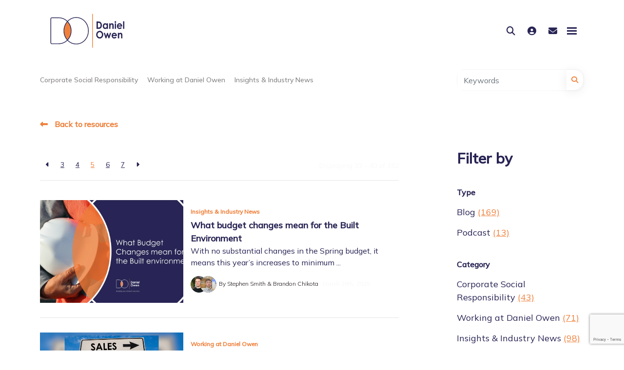

--- FILE ---
content_type: text/html
request_url: https://www.danielowen.co.uk/resources/search-results/?page=5
body_size: 18328
content:
<!DOCTYPE html><html lang="en"><head>
        <meta charset="utf-8">
        <meta name="viewport" content="width=device-width, initial-scale=1, shrink-to-fit=no">
 <link rel="apple-touch-icon" sizes="57x57" href="/img/favicon/apple-icon-57x57.png">
<link rel="apple-touch-icon" sizes="60x60" href="/img/favicon/apple-icon-60x60.png">
<link rel="apple-touch-icon" sizes="72x72" href="/img/favicon/apple-icon-72x72.png">
<link rel="apple-touch-icon" sizes="76x76" href="/img/favicon/apple-icon-76x76.png">
<link rel="apple-touch-icon" sizes="114x114" href="/img/favicon/apple-icon-114x114.png">
<link rel="apple-touch-icon" sizes="120x120" href="/img/favicon/apple-icon-120x120.png">
<link rel="apple-touch-icon" sizes="144x144" href="/img/favicon/apple-icon-144x144.png">
<link rel="apple-touch-icon" sizes="152x152" href="/img/favicon/apple-icon-152x152.png">
<link rel="apple-touch-icon" sizes="180x180" href="/img/favicon/img/favicon/apple-icon-180x180.png">
<link rel="icon" type="image/png" sizes="192x192" href="/android-icon-192x192.png">
<link rel="icon" type="image/png" sizes="32x32" href="/img/favicon/favicon-32x32.png">
<link rel="icon" type="image/png" sizes="96x96" href="/img/favicon/favicon-96x96.png">
<link rel="icon" type="image/png" sizes="16x16" href="/img/favicon/favicon-16x16.png">
<link rel="stylesheet" href="https://cdnjs.cloudflare.com/ajax/libs/font-awesome/6.4.0/css/all.min.css" integrity="sha512-iecdLmaskl7CVkqkXNQ/ZH/XLlvWZOJyj7Yy7tcenmpD1ypASozpmT/E0iPtmFIB46ZmdtAc9eNBvH0H/ZpiBw==" crossorigin="anonymous" referrerpolicy="no-referrer">
        <meta name="application-name" content="&nbsp;">
        <meta name="msapplication-TileColor" content="#FFFFFF">
<title>News and insights | Daniel Owen | Building Recruitment Solutions</title>
<meta name="description" content=""><meta name="keywords" content="">
        <!-- CSS framework -->
<link href="https://cdn.jsdelivr.net/npm/bootstrap@5.0.2/dist/css/bootstrap.min.css" rel="stylesheet" integrity="sha384-EVSTQN3/azprG1Anm3QDgpJLIm9Nao0Yz1ztcQTwFspd3yD65VohhpuuCOmLASjC" crossorigin="anonymous">
<!-- VSM framework -->
<link href="https://cdn.wearevennture.co.uk/cdn/common/css/vsm.min.css" rel="stylesheet">
<link rel="stylesheet" href="/content/theme.css">
<!-- Icon fonts -->
<link href="https://cdn.wearevennture.co.uk/cdn/common/css/all.min.css" rel="stylesheet">
<link rel="stylesheet" href=""> 
<link rel="stylesheet" href="/content/developer.css">
<!--[if lt IE 9]>
    <script src="https://oss.maxcdn.com/html5shiv/3.7.2/html5shiv.min.js"></script>
    <script src="https://oss.maxcdn.com/respond/1.4.2/respond.min.js"></script>
<![endif]-->
        <link rel="canonical" href="https://www.danielowen.co.uk/resources/search-results/"><!-- Google Tag Manager -->
<script>(function(w,d,s,l,i){w[l]=w[l]||[];w[l].push({'gtm.start':
new Date().getTime(),event:'gtm.js'});var f=d.getElementsByTagName(s)[0],
j=d.createElement(s),dl=l!='dataLayer'?'&l='+l:'';j.async=true;j.src=
'https://www.googletagmanager.com/gtm.js?id='+i+dl;f.parentNode.insertBefore(j,f);
})(window,document,'script','dataLayer','GTM-WMCB2RFX');</script>
<!-- End Google Tag Manager -->
<!-- Microsoft Clarity -->
<script type="text/javascript">
    (function(c,l,a,r,i,t,y){
        c[a]=c[a]||function(){(c[a].q=c[a].q||[]).push(arguments)};
        t=l.createElement(r);t.async=1;t.src="https://www.clarity.ms/tag/"+i;
        y=l.getElementsByTagName(r)[0];y.parentNode.insertBefore(t,y);
    })(window, document, "clarity", "script", "426jvejy8b");
</script>
<!-- End MS Clarity -->
<!-- Ahrefs web analytics -->
<script src="https://analytics.ahrefs.com/analytics.js" data-key="aRO98USKKisfT6gMVIWBYw" async=""></script>
<!-- End Ahrefs web analytics -->
<!-- Start of HubSpot Embed Code -->
<script type="text/javascript" id="hs-script-loader" async="" defer="" src="//js-eu1.hs-scripts.com/146724292.js"></script>
<!-- End of HubSpot Embed Code -->
    <meta name="referrer" content="unsafe-url"></head>
    <body>
        <div class="content-wrapper">
            
<header>
    <div class="vsm-top" data-section="vsm-default-top">
       
            <div class="signed-in-bar ajax-loggedin" style="display:none">
                <div class="container">
                    <div class="row justify-content-end">
                        <div class="col-auto align-items-center d-flex justify-content-center">
                            <span class="signed-as">Signed in as <a href="" class="ajax-loggedin-name ajax-loggedin-dashboardUrl"></a></span>
                            <div class="media ajax-loggedin-initials" data-initials="">
                                <img src="" class="ajax-loggedin-image">
                            </div>
                            <a href="" class="sign-out-btn" onclick="(function(event){ event.preventDefault(); document.getElementById('logout-form').submit(); return false; })(event)"><i class="fas fa-sign-out-alt"></i></a>
                            <form action="/candidate/logout/" method="post" id="logout-form" style="display:none;"></form>
                        </div>
                    </div>
                </div>
            </div>
            <div class="navigation">
                <div class="container">
                    <div class="row align-items-center justify-content-between nowrap">
                        <div class="col-auto">
                            <a href="/" class="brand">
                                <img src="https://sitescdn.wearevennture.co.uk/public/daniel-owen/assets/do-logo.svg" class="logo-1" alt="">
                                <img src="https://sitescdn.wearevennture.co.uk/public/daniel-owen/assets/do-logo.svg" class="logo-2" alt="">
                            </a>
                        </div>
                        <div class="col d-flex">
                            <div class="primary-nav">
                                
<nav>
    <ul>
        
        
        <li class="meganav" data-navtype="HASMEDIA1">
            <a href="/about-us/">
                About us 
            </a>
            <div class="mega-menu">
                <div class="container">
                    <div class="row">
                        <div class="col-md-6">
                            <div class="list">
                                <div class="faux-title">
                                    About us 
                                </div>
                                <nav>
                                    
                                    <a href="/about-us/" class="has-child" data-sublist="sublist1">
                                        <span>
                                            About Daniel Owen
                                        </span>
                                    </a>
                                    
                                    <a href="/about-us/joinus/">
                                        <span>
                                            Join Our Team
                                        </span>
                                    </a>
                                    
                                    <a href="/about-us/meet-the-team/">
                                        <span>
                                            Meet the Team
                                        </span>
                                    </a>
                                    
                                    <a href="/about-us/workmates/">
                                        <span>
                                            Workmates Ltd
                                        </span>
                                    </a>
                                    
                                    <a href="/about-us/corporate-social-responsibility/">
                                        <span>
                                            Corporate Social Responsibility
                                        </span>
                                    </a>
                                    
                                </nav>
                            </div>
                            
                            <div class="sub-list" data-sublist-items="sublist1">
                                <div class="faux-title">
                                    <a href="/about-us/">
                                        About Daniel Owen
                                    </a>
                                </div>
                                <nav>
                                    
                                    <a href="/clients/permanent-recruitment/">
                                        Permanent Staffing Solutions
                                    </a>
                                    
                                    <a href="/clients/temporary-recruitment/">
                                        Temporary Recruitment
                                    </a>
                                    
                                    <a href="/disciplines/executive-search/">
                                        Executive Search
                                    </a>
                                    
                                </nav>
                            </div>
                            
                            <div class="sub-list" data-sublist-items="sublist2">
                                <div class="faux-title">
                                    <a href="/about-us/joinus/">
                                        Join Our Team
                                    </a>
                                </div>
                                <nav>
                                    
                                </nav>
                            </div>
                            
                            <div class="sub-list" data-sublist-items="sublist3">
                                <div class="faux-title">
                                    <a href="/about-us/meet-the-team/">
                                        Meet the Team
                                    </a>
                                </div>
                                <nav>
                                    
                                </nav>
                            </div>
                            
                            <div class="sub-list" data-sublist-items="sublist4">
                                <div class="faux-title">
                                    <a href="/about-us/workmates/">
                                        Workmates Ltd
                                    </a>
                                </div>
                                <nav>
                                    
                                </nav>
                            </div>
                            
                            <div class="sub-list" data-sublist-items="sublist5">
                                <div class="faux-title">
                                    <a href="/about-us/corporate-social-responsibility/">
                                        Corporate Social Responsibility
                                    </a>
                                </div>
                                <nav>
                                    
                                </nav>
                            </div>
                            
                        </div>
                        <div class="col-md-6">
                            <div class="nav-inserts">
                                <div class="faux-title">
                                    Latest Insights
                                    <a href="/resources/search-results/">
                                        More Info
                                    </a>
                                </div>
                                <div class="row">
                                    <script type="text/html" class="vsm-media-liquid defaultMediaLiquid" data-mediatypes="blog," data-cattag="tag" data-slug="featured-about-us" data-hasrollback="true">
                                        {% for item in items limit: 2 %}
                                        <div class="col">
                                            <a href="{{item.url}}" class="insert" style="background-image:url('{% if item.more.thubmnail-image %}{{item.more.thumbnail-image}}{% else %}{{item.image}}{% endif %}')">
                                                <div class="xs-heading faux-title">
                                                    {{item.title}}
                                                </div>
                                                <span class="faux-link">
                                                    <span>Learn More</span>
                                                </span>
                                            </a>
                                        </div>
                                        {% endfor %}
                                    </script>
                                </div>
                            </div>
                        </div>
                    </div>
                </div>
            </div>
        </li>  
        
        
        <li class="meganav" data-navtype="HASMEDIA2">
            <a href="/candidates/">
                Candidates
            </a>
            <div class="mega-menu">
                <div class="container">
                    <div class="row">
                        <div class="col-md-6">
                            <div class="list">
                                <div class="faux-title">
                                    Candidates
                                </div>
                                <nav>
                                    
                                    <a href="/candidates/job-search/">
                                        <span>
                                            Job Search
                                        </span>
                                    </a>
                                    
                                    <a href="/candidates/">
                                        <span>
                                            Working With Us
                                        </span>
                                    </a>
                                    
                                    <a href="/candidates/workerrewards/daniel-owen-all-stars/">
                                        <span>
                                            DO All Stars Scheme
                                        </span>
                                    </a>
                                    
                                    <a href="/candidates/workerrewards/worker-of-the-year-awards-2024/" class="has-child" data-sublist="sublist4">
                                        <span>
                                            Worker of the Year Awards
                                        </span>
                                    </a>
                                    
                                    <a href="/candidates/refer-a-friend/">
                                        <span>
                                            Refer a Friend 
                                        </span>
                                    </a>
                                    
                                    <a href="/candidates/workerprotections/stronger-together/">
                                        <span>
                                            Stronger Together
                                        </span>
                                    </a>
                                    
                                    <a href="/candidates/submit-cv/">
                                        <span>
                                            Send your CV or Details
                                        </span>
                                    </a>
                                    
                                </nav>
                            </div>
                            
                            <div class="sub-list" data-sublist-items="sublist1">
                                <div class="faux-title">
                                    <a href="/candidates/job-search/">
                                        Job Search
                                    </a>
                                </div>
                                <nav>
                                    
                                </nav>
                            </div>
                            
                            <div class="sub-list" data-sublist-items="sublist2">
                                <div class="faux-title">
                                    <a href="/candidates/">
                                        Working With Us
                                    </a>
                                </div>
                                <nav>
                                    
                                </nav>
                            </div>
                            
                            <div class="sub-list" data-sublist-items="sublist3">
                                <div class="faux-title">
                                    <a href="/candidates/workerrewards/daniel-owen-all-stars/">
                                        DO All Stars Scheme
                                    </a>
                                </div>
                                <nav>
                                    
                                </nav>
                            </div>
                            
                            <div class="sub-list" data-sublist-items="sublist4">
                                <div class="faux-title">
                                    <a href="/candidates/workerrewards/worker-of-the-year-awards-2024/">
                                        Worker of the Year Awards
                                    </a>
                                </div>
                                <nav>
                                    
                                    <a href="/candidates/workerrewards/worker-of-the-year-awards-2025/">
                                        2025 Award Winners
                                    </a>
                                    
                                    <a href="/candidates/workerrewards/worker-of-the-year-awards-2024/">
                                        2024 Award Winners
                                    </a>
                                    
                                    <a href="/candidates/workerrewards/worker-of-the-year-awards-2023/">
                                        2023 Award Winners
                                    </a>
                                    
                                    <a href="/candidates/workerrewards/worker-of-the-year-awards-2022/">
                                        2022 Award Winners
                                    </a>
                                    
                                    <a href="/candidates/workerrewards/worker-of-the-year-awards-2021/">
                                        2021 Award Winners
                                    </a>
                                    
                                </nav>
                            </div>
                            
                            <div class="sub-list" data-sublist-items="sublist5">
                                <div class="faux-title">
                                    <a href="/candidates/refer-a-friend/">
                                        Refer a Friend 
                                    </a>
                                </div>
                                <nav>
                                    
                                </nav>
                            </div>
                            
                            <div class="sub-list" data-sublist-items="sublist6">
                                <div class="faux-title">
                                    <a href="/candidates/workerprotections/stronger-together/">
                                        Stronger Together
                                    </a>
                                </div>
                                <nav>
                                    
                                </nav>
                            </div>
                            
                            <div class="sub-list" data-sublist-items="sublist7">
                                <div class="faux-title">
                                    <a href="/candidates/submit-cv/">
                                        Send your CV or Details
                                    </a>
                                </div>
                                <nav>
                                    
                                </nav>
                            </div>
                            
                        </div>
                        <div class="col-md-6">
                            <div class="nav-inserts">
                                <div class="faux-title">
                                    Latest Insights
                                    <a href="">
                                        Find a Job &gt;
                                    </a>
                                </div>
                                <div class="row">
                                    <script type="text/html" class="vsm-media-liquid defaultMediaLiquid" data-mediatypes="blog," data-cattag="tag" data-slug="featured-candidates" data-hasrollback="true">
                                        {% for item in items limit: 2 %}
                                        <div class="col">
                                            <a href="{{item.url}}" class="insert" style="background-image:url('{% if item.more.thubmnail-image %}{{item.more.thumbnail-image}}{% else %}{{item.image}}{% endif %}')">
                                                <div class="xs-heading faux-title">
                                                    {{item.title}}
                                                </div>
                                                <span class="faux-link">
                                                    <span>Learn More</span>
                                                </span>
                                            </a>
                                        </div>
                                        {% endfor %}
                                    </script>
                                </div>
                            </div>
                        </div>
                    </div>
                </div>
            </div>
        </li>  
        
        
        <li class="meganav" data-navtype="HASMEDIA3">
            <a href="/disciplines/">
                Sectors
            </a>
            <div class="mega-menu">
                <div class="container">
                    <div class="row">
                        <div class="col-md-6">
                            <div class="list">
                                <div class="faux-title">
                                    Sectors
                                </div>
                                <nav>
                                    
                                    <a href="/disciplines/civil-groundworks/">
                                        <span>
                                            Civil and Groundworks
                                        </span>
                                    </a>
                                    
                                    <a href="/disciplines/construction/" class="has-child" data-sublist="sublist2">
                                        <span>
                                            Construction
                                        </span>
                                    </a>
                                    
                                    <a href="/disciplines/design-and-consultancy/">
                                        <span>
                                            Design and Consultancy
                                        </span>
                                    </a>
                                    
                                    <a href="/disciplines/engineering/">
                                        <span>
                                            Engineering
                                        </span>
                                    </a>
                                    
                                    <a href="/disciplines/executive-search/">
                                        <span>
                                            Executive Search
                                        </span>
                                    </a>
                                    
                                    <a href="/disciplines/facilities-management/">
                                        <span>
                                            Facilities Management
                                        </span>
                                    </a>
                                    
                                    <a href="/disciplines/property-services/" class="has-child" data-sublist="sublist7">
                                        <span>
                                            Property Services
                                        </span>
                                    </a>
                                    
                                    <a href="/disciplines/rail/">
                                        <span>
                                            Rail
                                        </span>
                                    </a>
                                    
                                    <a href="/disciplines/renewable-energy/">
                                        <span>
                                            Renewable Energy
                                        </span>
                                    </a>
                                    
                                </nav>
                            </div>
                            
                            <div class="sub-list" data-sublist-items="sublist1">
                                <div class="faux-title">
                                    <a href="/disciplines/civil-groundworks/">
                                        Civil and Groundworks
                                    </a>
                                </div>
                                <nav>
                                    
                                </nav>
                            </div>
                            
                            <div class="sub-list" data-sublist-items="sublist2">
                                <div class="faux-title">
                                    <a href="/disciplines/construction/">
                                        Construction
                                    </a>
                                </div>
                                <nav>
                                    
                                    <a href="/disciplines/mechanical-and-electrical/">
                                        Mechanical &amp; Electrical
                                    </a>
                                    
                                    <a href="/disciplines/plant-and-crane/">
                                        Plant &amp; Crane
                                    </a>
                                    
                                    <a href="/disciplines/professional-and-technical/">
                                        Professional &amp; Technical
                                    </a>
                                    
                                    <a href="/disciplines/labour-and-trades/">
                                        Trades &amp; Labour
                                    </a>
                                    
                                </nav>
                            </div>
                            
                            <div class="sub-list" data-sublist-items="sublist3">
                                <div class="faux-title">
                                    <a href="/disciplines/design-and-consultancy/">
                                        Design and Consultancy
                                    </a>
                                </div>
                                <nav>
                                    
                                </nav>
                            </div>
                            
                            <div class="sub-list" data-sublist-items="sublist4">
                                <div class="faux-title">
                                    <a href="/disciplines/engineering/">
                                        Engineering
                                    </a>
                                </div>
                                <nav>
                                    
                                </nav>
                            </div>
                            
                            <div class="sub-list" data-sublist-items="sublist5">
                                <div class="faux-title">
                                    <a href="/disciplines/executive-search/">
                                        Executive Search
                                    </a>
                                </div>
                                <nav>
                                    
                                </nav>
                            </div>
                            
                            <div class="sub-list" data-sublist-items="sublist6">
                                <div class="faux-title">
                                    <a href="/disciplines/facilities-management/">
                                        Facilities Management
                                    </a>
                                </div>
                                <nav>
                                    
                                </nav>
                            </div>
                            
                            <div class="sub-list" data-sublist-items="sublist7">
                                <div class="faux-title">
                                    <a href="/disciplines/property-services/">
                                        Property Services
                                    </a>
                                </div>
                                <nav>
                                    
                                    <a href="/disciplines/commercial-property/">
                                        Commercial Property
                                    </a>
                                    
                                    <a href="/disciplines/fire-division/">
                                        Fire
                                    </a>
                                    
                                    <a href="/disciplines/gas-engineering/">
                                        Gas Engineering
                                    </a>
                                    
                                    <a href="/disciplines/maintenance-and-services/">
                                        Maintenance &amp; Services
                                    </a>
                                    
                                    <a href="/disciplines/property-management/">
                                        Property Management
                                    </a>
                                    
                                    <a href="/disciplines/social-housing-recruitment/">
                                        Social Housing
                                    </a>
                                    
                                </nav>
                            </div>
                            
                            <div class="sub-list" data-sublist-items="sublist8">
                                <div class="faux-title">
                                    <a href="/disciplines/rail/">
                                        Rail
                                    </a>
                                </div>
                                <nav>
                                    
                                </nav>
                            </div>
                            
                            <div class="sub-list" data-sublist-items="sublist9">
                                <div class="faux-title">
                                    <a href="/disciplines/renewable-energy/">
                                        Renewable Energy
                                    </a>
                                </div>
                                <nav>
                                    
                                </nav>
                            </div>
                            
                        </div>
                        <div class="col-md-6">
                            <div class="nav-inserts">
                                <div class="faux-title">
                                    Latest Insights
                                    <a href="/resources/search-results/">
                                        View All &gt;
                                    </a>
                                </div>
                                <div class="row">
                                    <script type="text/html" class="vsm-media-liquid defaultMediaLiquid" data-mediatypes="blog," data-cattag="category" data-slug="insights-industry-news" data-hasrollback="true">
                                        {% for item in items limit: 2 %}
                                        <div class="col">
                                            <a href="{{item.url}}" class="insert" style="background-image:url('{% if item.more.thubmnail-image %}{{item.more.thumbnail-image}}{% else %}{{item.image}}{% endif %}')">
                                                <div class="xs-heading faux-title">
                                                    {{item.title}}
                                                </div>
                                                <span class="faux-link">
                                                    <span>Learn More</span>
                                                </span>
                                            </a>
                                        </div>
                                        {% endfor %}
                                    </script>
                                </div>
                            </div>
                        </div>
                    </div>
                </div>
            </div>
        </li>  
        
        
        <li class="meganav" data-navtype="HASMEDIA4">
            <a href="/clients/">
                Clients
            </a>
            <div class="mega-menu">
                <div class="container">
                    <div class="row">
                        <div class="col-md-6">
                            <div class="list">
                                <div class="faux-title">
                                    Clients
                                </div>
                                <nav>
                                    
                                    <a href="/clients/" class="has-child" data-sublist="sublist1">
                                        <span>
                                            Working With Us
                                        </span>
                                    </a>
                                    
                                    <a href="/clients/upload-vacancy/">
                                        <span>
                                            Upload Vacancy
                                        </span>
                                    </a>
                                    
                                    <a href="/about-us/corporate-social-responsibility/">
                                        <span>
                                            Corporate Social Responsibility
                                        </span>
                                    </a>
                                    
                                    <a href="/clients/casestudies/">
                                        <span>
                                            Case Studies
                                        </span>
                                    </a>
                                    
                                    <a href="/about-us/">
                                        <span>
                                            About Us
                                        </span>
                                    </a>
                                    
                                    <a href="/contact-us/">
                                        <span>
                                            Contact Us
                                        </span>
                                    </a>
                                    
                                </nav>
                            </div>
                            
                            <div class="sub-list" data-sublist-items="sublist1">
                                <div class="faux-title">
                                    <a href="/clients/">
                                        Working With Us
                                    </a>
                                </div>
                                <nav>
                                    
                                    <a href="/clients/permanent-recruitment/">
                                        Permanent Staffing Solutions
                                    </a>
                                    
                                    <a href="/clients/temporary-recruitment/">
                                        Temporary Recruitment
                                    </a>
                                    
                                    <a href="/disciplines/executive-search/">
                                        Executive Search
                                    </a>
                                    
                                </nav>
                            </div>
                            
                            <div class="sub-list" data-sublist-items="sublist2">
                                <div class="faux-title">
                                    <a href="/clients/upload-vacancy/">
                                        Upload Vacancy
                                    </a>
                                </div>
                                <nav>
                                    
                                </nav>
                            </div>
                            
                            <div class="sub-list" data-sublist-items="sublist3">
                                <div class="faux-title">
                                    <a href="/about-us/corporate-social-responsibility/">
                                        Corporate Social Responsibility
                                    </a>
                                </div>
                                <nav>
                                    
                                </nav>
                            </div>
                            
                            <div class="sub-list" data-sublist-items="sublist4">
                                <div class="faux-title">
                                    <a href="/clients/casestudies/">
                                        Case Studies
                                    </a>
                                </div>
                                <nav>
                                    
                                </nav>
                            </div>
                            
                            <div class="sub-list" data-sublist-items="sublist5">
                                <div class="faux-title">
                                    <a href="/about-us/">
                                        About Us
                                    </a>
                                </div>
                                <nav>
                                    
                                </nav>
                            </div>
                            
                            <div class="sub-list" data-sublist-items="sublist6">
                                <div class="faux-title">
                                    <a href="/contact-us/">
                                        Contact Us
                                    </a>
                                </div>
                                <nav>
                                    
                                </nav>
                            </div>
                            
                        </div>
                        <div class="col-md-6">
                            <div class="nav-inserts">
                                <div class="faux-title">
                                    CSR at Daniel Owen
                                    <a href="/about-us/corporate-social-responsibility/">
                                        Learn More &gt;
                                    </a>
                                </div>
                                <div class="row">
                                    <script type="text/html" class="vsm-media-liquid defaultMediaLiquid" data-mediatypes="blog," data-cattag="category" data-slug="corporate-social-responsibility" data-hasrollback="true">
                                        {% for item in items limit: 2 %}
                                        <div class="col">
                                            <a href="{{item.url}}" class="insert" style="background-image:url('{% if item.more.thubmnail-image %}{{item.more.thumbnail-image}}{% else %}{{item.image}}{% endif %}')">
                                                <div class="xs-heading faux-title">
                                                    {{item.title}}
                                                </div>
                                                <span class="faux-link">
                                                    <span>Learn More</span>
                                                </span>
                                            </a>
                                        </div>
                                        {% endfor %}
                                    </script>
                                </div>
                            </div>
                        </div>
                    </div>
                </div>
            </div>
        </li>  
        
        
        <li class="meganav" data-navtype="HASMEDIA5">
            <a href="/resources/">
                Insights
            </a>
            <div class="mega-menu">
                <div class="container">
                    <div class="row">
                        <div class="col-md-6">
                            <div class="list">
                                <div class="faux-title">
                                    Insights
                                </div>
                                <nav>
                                    
                                    <a href="/resources/search-results/" class="has-child" data-sublist="sublist1">
                                        <span>
                                            Latest News
                                        </span>
                                    </a>
                                    
                                    <a href="/resources/">
                                        <span>
                                            Media Hub
                                        </span>
                                    </a>
                                    
                                    <a href="/clients/casestudies/" class="has-child" data-sublist="sublist3">
                                        <span>
                                            Success Stories
                                        </span>
                                    </a>
                                    
                                </nav>
                            </div>
                            
                            <div class="sub-list" data-sublist-items="sublist1">
                                <div class="faux-title">
                                    <a href="/resources/search-results/">
                                        Latest News
                                    </a>
                                </div>
                                <nav>
                                    
                                    <a href="/resources/search-results/?type=blog">
                                        Blogs
                                    </a>
                                    
                                    <a href="/resources/search-results/?type=podcast">
                                        Podcasts
                                    </a>
                                    
                                </nav>
                            </div>
                            
                            <div class="sub-list" data-sublist-items="sublist2">
                                <div class="faux-title">
                                    <a href="/resources/">
                                        Media Hub
                                    </a>
                                </div>
                                <nav>
                                    
                                </nav>
                            </div>
                            
                            <div class="sub-list" data-sublist-items="sublist3">
                                <div class="faux-title">
                                    <a href="/clients/casestudies/">
                                        Success Stories
                                    </a>
                                </div>
                                <nav>
                                    
                                    <a href="/clients/casestudies/">
                                        DO Success Stories &gt;
                                    </a>
                                    
                                    <a href="/clients/casestudies/time-restricted-recruitment/">
                                        Time Restricted Recruitment
                                    </a>
                                    
                                    <a href="/clients/casestudies/hassle-free-hiring/">
                                        Hassle Free Hiring
                                    </a>
                                    
                                    <a href="/clients/casestudies/the-best-hire-not-the-first/">
                                        The Best Hire not the First
                                    </a>
                                    
                                    <a href="/clients/casestudies/hiring-in-challenging-markets/">
                                        Hiring in Challenging Markets
                                    </a>
                                    
                                    <a href="/clients/casestudies/securing-specialists/">
                                        Securing Specialists
                                    </a>
                                    
                                    <a href="/clients/casestudies/same-day-labour/">
                                        Same Day Labour
                                    </a>
                                    
                                    <a href="/clients/casestudies/out-of-hours/">
                                        Out of Hours
                                    </a>
                                    
                                    <a href="/clients/casestudies/going-the-extra-mile/">
                                        Going the Extra Mile
                                    </a>
                                    
                                </nav>
                            </div>
                            
                        </div>
                        <div class="col-md-6">
                            <div class="nav-inserts">
                                <div class="faux-title">
                                    Latest Insights
                                    <a href="/resources/search-results/">
                                        View More &gt;
                                    </a>
                                </div>
                                <div class="row">
                                    <script type="text/html" class="vsm-media-liquid defaultMediaLiquid" data-mediatypes="blog," data-cattag="" data-slug="" data-hasrollback="true">
                                        {% for item in items limit: 2 %}
                                        <div class="col">
                                            <a href="{{item.url}}" class="insert" style="background-image:url('{% if item.more.thubmnail-image %}{{item.more.thumbnail-image}}{% else %}{{item.image}}{% endif %}')">
                                                <div class="xs-heading faux-title">
                                                    {{item.title}}
                                                </div>
                                                <span class="faux-link">
                                                    <span>Learn More</span>
                                                </span>
                                            </a>
                                        </div>
                                        {% endfor %}
                                    </script>
                                </div>
                            </div>
                        </div>
                    </div>
                </div>
            </div>
        </li>  
        
        
        <li class="meganav" data-navtype="HASMEDIA6">
            <a href="/contact-us/">
                Contact Us
            </a>
            <div class="mega-menu">
                <div class="container">
                    <div class="row">
                        <div class="col-md-6">
                            <div class="list">
                                <div class="faux-title">
                                    Contact Us
                                </div>
                                <nav>
                                    
                                    <a href="/contact-us/">
                                        <span>
                                            Contact Us
                                        </span>
                                    </a>
                                    
                                    <a href="/contact-us/" class="has-child" data-sublist="sublist2">
                                        <span>
                                            Midlands
                                        </span>
                                    </a>
                                    
                                    <a href="/contact-us/" class="has-child" data-sublist="sublist3">
                                        <span>
                                            North
                                        </span>
                                    </a>
                                    
                                    <a href="/contact-us/" class="has-child" data-sublist="sublist4">
                                        <span>
                                            South East
                                        </span>
                                    </a>
                                    
                                    <a href="/contact-us/" class="has-child" data-sublist="sublist5">
                                        <span>
                                            South West
                                        </span>
                                    </a>
                                    
                                    <a href="tel:03458101020">
                                        <span>
                                            CLICK TO CALL
                                        </span>
                                    </a>
                                    
                                </nav>
                            </div>
                            
                            <div class="sub-list" data-sublist-items="sublist1">
                                <div class="faux-title">
                                    <a href="/contact-us/">
                                        Contact Us
                                    </a>
                                </div>
                                <nav>
                                    
                                </nav>
                            </div>
                            
                            <div class="sub-list" data-sublist-items="sublist2">
                                <div class="faux-title">
                                    <a href="/contact-us/">
                                        Midlands
                                    </a>
                                </div>
                                <nav>
                                    
                                    <a href="/contact-us/birmingham/">
                                        Birmingham
                                    </a>
                                    
                                    <a href="/contact-us/walsall/">
                                        Walsall
                                    </a>
                                    
                                </nav>
                            </div>
                            
                            <div class="sub-list" data-sublist-items="sublist3">
                                <div class="faux-title">
                                    <a href="/contact-us/">
                                        North
                                    </a>
                                </div>
                                <nav>
                                    
                                    <a href="/contact-us/leeds/">
                                        Leeds
                                    </a>
                                    
                                    <a href="/contact-us/manchester/">
                                        Manchester
                                    </a>
                                    
                                    <a href="/contact-us/newcastle/">
                                        Newcastle
                                    </a>
                                    
                                </nav>
                            </div>
                            
                            <div class="sub-list" data-sublist-items="sublist4">
                                <div class="faux-title">
                                    <a href="/contact-us/">
                                        South East
                                    </a>
                                </div>
                                <nav>
                                    
                                    <a href="/contact-us/farnborough/">
                                        Farnborough
                                    </a>
                                    
                                    <a href="/contact-us/london/">
                                        London
                                    </a>
                                    
                                    <a href="/contact-us/oxford/">
                                        Oxford
                                    </a>
                                    
                                    <a href="/contact-us/portsmouth/">
                                        Portsmouth
                                    </a>
                                    
                                    <a href="/contact-us/reading/">
                                        Reading
                                    </a>
                                    
                                </nav>
                            </div>
                            
                            <div class="sub-list" data-sublist-items="sublist5">
                                <div class="faux-title">
                                    <a href="/contact-us/">
                                        South West
                                    </a>
                                </div>
                                <nav>
                                    
                                    <a href="/contact-us/bristol/">
                                        Bristol
                                    </a>
                                    
                                    <a href="/contact-us/swindon/">
                                        Swindon
                                    </a>
                                    
                                    <a href="/contact-us/taunton/">
                                        Taunton
                                    </a>
                                    
                                </nav>
                            </div>
                            
                            <div class="sub-list" data-sublist-items="sublist6">
                                <div class="faux-title">
                                    <a href="tel:03458101020">
                                        CLICK TO CALL
                                    </a>
                                </div>
                                <nav>
                                    
                                </nav>
                            </div>
                            
                        </div>
                        <div class="col-md-6">
                            <div class="nav-inserts">
                                <div class="faux-title">
                                    Latest Insights
                                    <a href="/contact-us/">
                                        Contact Us &gt;
                                    </a>
                                </div>
                                <div class="row">
                                    <script type="text/html" class="vsm-media-liquid defaultMediaLiquid" data-mediatypes="blog," data-cattag="tag" data-slug="featured-contact-us" data-hasrollback="true">
                                        {% for item in items limit: 2 %}
                                        <div class="col">
                                            <a href="{{item.url}}" class="insert" style="background-image:url('{% if item.more.thubmnail-image %}{{item.more.thumbnail-image}}{% else %}{{item.image}}{% endif %}')">
                                                <div class="xs-heading faux-title">
                                                    {{item.title}}
                                                </div>
                                                <span class="faux-link">
                                                    <span>Learn More</span>
                                                </span>
                                            </a>
                                        </div>
                                        {% endfor %}
                                    </script>
                                </div>
                            </div>
                        </div>
                    </div>
                </div>
            </div>
        </li>  
        
    </ul>
</nav>
                                <div class="search-bar">
                                    <div class="form-holder">
                                        <form action="/candidates/job-search/">
                                            <div class="input-group">
                                                <input type="text" class="form-control" placeholder="Search for your new job" aria-label="Keyword" aria-describedby="" name="keyword">
                                                <div class="field">
                                                    <select name="jobtype" class="form-select">
                                                        <option value="" disabled="" selected="">Job Type</option>
                                                        <option value="">Any</option>
                                                        <option value="Temporary">Temporary</option>
                                                        <option value="Contract">Contract</option>
                                                        <option value="Permanent">Permanent</option>
                                                    </select>
                                                </div>
                                                <button class="btn btn-primary" type="submit"><span><i class="fas fa-search"></i></span></button>
                                            </div>
                                        </form>
                                    </div>
                                </div>
                            </div>
                            <div class="more-nav">
                                <nav>
                                    <ul>
                                        
                                        <li class="search-bar-btn"><a href="#"><i class="fas fa-search"></i></a></li>
                                        <li class="ajax-login"></li>
                                        <li><a href="/contact-us/"><i class="fas fa-envelope"></i></a></li>
                                        
                                        
                                       
                                        
                                        
                                        <li class="mobile"><span class="burger-menu toggle-menu slide-menu__control" data-action="toggle" data-target="mobile-menu"><span></span></span></li>
                                    </ul>
                                </nav>
                            </div>
                        </div>
                    </div>
                </div>
            </div>
       
    </div>
</header>
<div class="modal fade" id="cv-dropoff" tabindex="-1" aria-labelledby="exampleModalLabel" aria-hidden="true">
    <div class="modal-dialog modal-dialog-centered modal-lg">
        <div class="modal-content">
            <div class="modal-header">
                <button type="button" class="btn-close" data-bs-dismiss="modal" aria-label="Close"></button>
            </div>
            <div class="modal-body">
                <div class="bg" style="background-image:url('');">
                    <div class="component-wrapper">
                        <div class="vsm-body">
                            <div class="container">
                                <div class="row">
                                    <div class="col-12">
                                        <div class="content">
                                            <h3 class="md-heading">Quick CV Dropoff</h3>
                                            <div class="rte">
                                                
                                            </div>
                                        </div>
                                    </div>
                                    <div class="col-12">
                                        <div class="form-holder">
                                            <form action="/api/form/curriculumvitae/vsm-drop-off-your-cv/" id="modalPopUp" data-vennture-form="true" callback="onDropCV" enablebuttonaftersuccess="false" method="post" class="apteveForm">
                                                <input type="hidden" name="redirect-to" value="/thankyou-uploadcv/">
                                                <input type="hidden" class="" placeholder="Consultant Email Address" id="63" name="consultantemailaddress" value="">
                                                <div class="row">
                                                    <div class="col">
                                                        <div class="element text form-group">
                                                            <label>First Name</label>
                                                            <div class="field">
                                                                <input type="text" name="firstname" data-req="Required" placeholder="First Name" class="form-control">
                                                            </div>
                                                            <span class="error required-text" style="display:none;">
    This is a required field
</span>
                                                        </div>
                                                    </div>
                                                    <div class="col">
                                                        <div class="element text form-group">
                                                            <label>Last Name</label>
                                                            <div class="field">
                                                                <input type="text" name="lastname" data-req="Required" placeholder="Last Name" class="form-control">
                                                            </div>
                                                            <span class="error required-text" style="display:none;">
    This is a required field
</span>
                                                        </div>
                                                    </div>
                                                </div>
                                                <div class="row">
                                                    <div class="col">
                                                        <div class="element text form-group">
                                                            <label>Email</label>
                                                            <div class="field">
                                                                <input type="email" name="email" data-req="Required" placeholder="Email address..." class="form-control">
                                                            </div>
                                                            <span class="error required-text" style="display:none;">
    This is a required field
</span>
                                                            <span class="error required-email" style="display:none;">
    Site by Venn Digital
</span>
                                                        </div>
                                                    </div>
                                                </div>
                                                <div class="row">
                                                    <div class="col">
                                                        <div class="element select form-group">
                                                            <label>CV, LinkedIn or Dropbox URL</label>
                                                            <div class="field">
                                                                <select data-req="Required" data-isselected="false" class="form-select" id="dropcv-cvtype" name="dropcv-cvtype" onchange="(function(e){ document.getElementById('dropcv-cv-url').style.display=e.value=='linkedin'||e.value=='dropbox'?'block':'none'; document.getElementById('dropcv-cv-file').style.display=e.value==='cv'||e.value==''?'block':'none';})(this)">
                                                                    <option value="-- Please Select --" selected="">-- Please Select --</option>
                                                                    <option value="cv">CV Upload</option>
                                                                    <option value="linkedin">LinkedIn or Dropbox URL</option>
                                                                </select>
                                                            </div>
                                                            <span class="error required-text" style="display:none;">
    This is a required field
</span>
                                                        </div>
                                                    </div>
                                                    <div class="col">
                                                        <div class="element text form-group" style="display:none" id="dropcv-cv-url">
                                                            <label>LinkedIn or Dropbox URL</label>
                                                            <div class="field">
                                                                <input data-req="Required" type="text" id="dropcv-cv-url" name="linkedinurl" placeholder="LinkedIn or Dropbox URL" class="form-control">
                                                            </div>
                                                            <span class="error required-text" style="display:none;">
    This is a required field
</span>
                                                        </div>
                                                        <div class="element file" id="dropcv-cv-file" style="display:none">
                                                            <label>CV Upload</label>
                                                            <div class="field">
                                                                <div class="custom-file">
                                                                    <input data-req="Required" id="dropcv-cv-file-input" name="cv" type="file" class="custom-file-input" data-isfilevalid="false">
                                                                    <label class="custom-file-label" for="dropcv-cv-file-input">
                                                                        <span class="d-inline-block text-truncate w-75">Choose file</span>
                                                                    </label>
                                                                </div>
                                                                <span class="error required-text" style="display:none;">
    This is a required field
</span>
                                                            </div>
                                                        </div>              
                                                    </div>
                                                </div>
                                                <div class="row">
                                                    <div class="col">
                                                        <div class="element checkbox form-group">
                                                            <div class="field">
                                                                <div class="icheck-primary">
                                                                    <input type="checkbox" name="terms" id="marketingmain">
                                                                    <label for="marketingmain">
                                                                        <p>I wish to be contacted for marketing opportunities</p>
                                                                    </label>
                                                                </div>
                                                            </div>
                                                        </div>
                                                    </div>
                                                </div>
                                                <div class="row">
                                                    <div class="col">
                                                        <div class="element checkbox form-group">
                                                            <div class="field">
                                                                <div class="icheck-primary">
                                                                    <input data-req="Required" type="checkbox" name="terms" id="maindropcv-terms" data-must-check="true">
                                                                    <label for="maindropcv-terms">
                                                                        <p>
    By submitting this form, you agree to our  <a href="/cookie-policy/" target="_blank">Cookie Policy</a>, <a href="/privacy-policy/" target="_blank">Privacy Policy</a> &amp; <a href="/terms-and-conditions/" target="_blank">Terms &amp; Conditions.</a>
</p>
                                                                    </label>
                                                                </div>
                                                            </div>
                                                            <span class="error required-text" style="display:none;">
    This is a required field
</span>
                                                        </div>
                                                    </div>
                                                </div>
                                                <div class="row">
                                                    <div class="col-auto">
                                                        <div class="element submit">
                                                            <input type="submit" class="btn" value="Submit">
                                                        </div>
                                                    </div>
                                                </div>
                                            </form>
                                        </div>
                                    </div>
                                </div>
                            </div>
                        </div>
                    </div>
                </div>
            </div>
        </div>
    </div>
</div>
<nav class="slide-menu" id="mobile-menu">
    <ul>
        
        <li>
            <a href="/about-us/">About us </a>
            <ul>
                
                <li><a href="/about-us/">About Daniel Owen</a></li>
                
                <li><a href="/about-us/joinus/">Join Our Team</a></li>
                
                <li><a href="/about-us/meet-the-team/">Meet the Team</a></li>
                
                <li><a href="/about-us/workmates/">Workmates Ltd</a></li>
                
                <li><a href="/about-us/corporate-social-responsibility/">Corporate Social Responsibility</a></li>
                
            </ul>
        </li>
        
        <li>
            <a href="/candidates/">Candidates</a>
            <ul>
                
                <li><a href="/candidates/job-search/">Job Search</a></li>
                
                <li><a href="/candidates/">Working With Us</a></li>
                
                <li><a href="/candidates/workerrewards/daniel-owen-all-stars/">DO All Stars Scheme</a></li>
                
                <li><a href="/candidates/workerrewards/worker-of-the-year-awards-2024/">Worker of the Year Awards</a></li>
                
                <li><a href="/candidates/refer-a-friend/">Refer a Friend </a></li>
                
                <li><a href="/candidates/workerprotections/stronger-together/">Stronger Together</a></li>
                
                <li><a href="/candidates/submit-cv/">Send your CV or Details</a></li>
                
            </ul>
        </li>
        
        <li>
            <a href="/disciplines/">Sectors</a>
            <ul>
                
                <li><a href="/disciplines/civil-groundworks/">Civil and Groundworks</a></li>
                
                <li><a href="/disciplines/construction/">Construction</a></li>
                
                <li><a href="/disciplines/design-and-consultancy/">Design and Consultancy</a></li>
                
                <li><a href="/disciplines/engineering/">Engineering</a></li>
                
                <li><a href="/disciplines/executive-search/">Executive Search</a></li>
                
                <li><a href="/disciplines/facilities-management/">Facilities Management</a></li>
                
                <li><a href="/disciplines/property-services/">Property Services</a></li>
                
                <li><a href="/disciplines/rail/">Rail</a></li>
                
                <li><a href="/disciplines/renewable-energy/">Renewable Energy</a></li>
                
            </ul>
        </li>
        
        <li>
            <a href="/clients/">Clients</a>
            <ul>
                
                <li><a href="/clients/">Working With Us</a></li>
                
                <li><a href="/clients/upload-vacancy/">Upload Vacancy</a></li>
                
                <li><a href="/about-us/corporate-social-responsibility/">Corporate Social Responsibility</a></li>
                
                <li><a href="/clients/casestudies/">Case Studies</a></li>
                
                <li><a href="/about-us/">About Us</a></li>
                
                <li><a href="/contact-us/">Contact Us</a></li>
                
            </ul>
        </li>
        
        <li>
            <a href="/resources/">Insights</a>
            <ul>
                
                <li><a href="/resources/search-results/">Latest News</a></li>
                
                <li><a href="/resources/">Media Hub</a></li>
                
                <li><a href="/clients/casestudies/">Success Stories</a></li>
                
            </ul>
        </li>
        
        <li>
            <a href="/contact-us/">Contact Us</a>
            <ul>
                
                <li><a href="/contact-us/">Contact Us</a></li>
                
                <li><a href="/contact-us/">Midlands</a></li>
                
                <li><a href="/contact-us/">North</a></li>
                
                <li><a href="/contact-us/">South East</a></li>
                
                <li><a href="/contact-us/">South West</a></li>
                
                <li><a href="tel:03458101020">CLICK TO CALL</a></li>
                
            </ul>
        </li>
        
    </ul>
</nav>
            <section class="main">
<div class="vsm-responsive-nav">
    <div class="container">
        <div class="row align-items-center">
    <div class="col-7 col-md-9">
        <div class="nav-wrapper">
            <ul class="displayed-nav">
                
                    
                        
                            <li>
                                <a href="/resources/category-page/corporate-social-responsibility/">
                                    Corporate Social Responsibility 
                                </a>
                            </li>
                        
                                        
                
                    
                        
                            <li>
                                <a href="/resources/category-page/working-at-daniel-owen/">
                                    Working at Daniel Owen 
                                </a>
                            </li>
                        
                                        
                
                    
                        
                            <li>
                                <a href="/resources/category-page/insights-industry-news/">
                                    Insights &amp; Industry News 
                                </a>
                            </li>
                        
                                        
                
            </ul>
            <ul class="more-nav">
                <li>
                    <span>More<i class="fas fa-angle-down"></i></span>
                    <ul class="submenu"></ul>
                </li>
            </ul>
        </div>
    </div> 
    <div class="col-5 col-md-3">
        <div class="search-bar">
            <div class="form-holder">
                <form method="get" action="/resources/search-results/">
                    <div class="input-group">
                        <input type="text" name="keyword" class="form-control" placeholder="Keywords" aria-label="Keyword" aria-describedby="">
                        <button class="btn" type="submit" id=""><span><i class="fas fa-search"></i></span></button>
                    </div>
                </form>
            </div>
        </div>
    </div>
</div>
    </div>
</div>
<div class="vsm-media-hub-search-results">
    <div class="bg">
        <div class="component-wrapper">
            
<div class="vsm-header">
    <div class="container">
        <div class="row">
           <div class="col">
                <a href="/resources/" class="back-to-link">
                    <span>Back to resources</span>
                </a>
            </div>
        </div>
    </div>
</div>
<div class="vsm-body">
    <div class="container">
        <div class="row justify-content-between">
            <div class="col">
                
                
                
                <div class="paging-information">
                    <div class="row">
                        <div class="col">
                            <nav aria-label="Page navigation example">
                                <ul class="pagination">
                                    
                                    
                                        
                                        
                                    
                                    
                                    
                                    <li class="page-item ">
                                        <a class="page-link" href="" aria-label="Previous">
                                            <span aria-hidden="true">
                                                <i class="fas fa-caret-left"></i>
                                            </span>
                                        </a>
                                    </li>
                                    
                                        
                                        
                                        <li class="page-item " style="display:none;" "="">
                                            <a class="page-link" href="?page=1">
                                                1
                                            </a>
                                        </li>
                                    
                                        
                                        
                                        <li class="page-item " style="display:none;" "="">
                                            <a class="page-link" href="?page=2">
                                                2
                                            </a>
                                        </li>
                                    
                                        
                                        
                                        <li class="page-item " style="display:block;" "="">
                                            <a class="page-link" href="?page=3">
                                                3
                                            </a>
                                        </li>
                                    
                                        
                                        
                                        <li class="page-item " style="display:block;" "="">
                                            <a class="page-link" href="?page=4">
                                                4
                                            </a>
                                        </li>
                                    
                                        
                                        
                                        <li class="page-item current" style="display:block;" "="">
                                            <a class="page-link" href="?page=5">
                                                5
                                            </a>
                                        </li>
                                    
                                        
                                        
                                        <li class="page-item " style="display:block;" "="">
                                            <a class="page-link" href="?page=6">
                                                6
                                            </a>
                                        </li>
                                    
                                        
                                        
                                        <li class="page-item " style="display:block;" "="">
                                            <a class="page-link" href="?page=7">
                                                7
                                            </a>
                                        </li>
                                    
                                        
                                        
                                        <li class="page-item " style="display:none;" "="">
                                            <a class="page-link" href="?page=8">
                                                8
                                            </a>
                                        </li>
                                    
                                        
                                        
                                        <li class="page-item " style="display:none;" "="">
                                            <a class="page-link" href="?page=9">
                                                9
                                            </a>
                                        </li>
                                    
                                        
                                        
                                        <li class="page-item " style="display:none;" "="">
                                            <a class="page-link" href="?page=10">
                                                10
                                            </a>
                                        </li>
                                    
                                        
                                        
                                        <li class="page-item " style="display:none;" "="">
                                            <a class="page-link" href="?page=11">
                                                11
                                            </a>
                                        </li>
                                    
                                        
                                        
                                        <li class="page-item " style="display:none;" "="">
                                            <a class="page-link" href="?page=12">
                                                12
                                            </a>
                                        </li>
                                    
                                        
                                        
                                        <li class="page-item " style="display:none;" "="">
                                            <a class="page-link" href="?page=13">
                                                13
                                            </a>
                                        </li>
                                    
                                        
                                        
                                        <li class="page-item " style="display:none;" "="">
                                            <a class="page-link" href="?page=14">
                                                14
                                            </a>
                                        </li>
                                    
                                        
                                        
                                        <li class="page-item " style="display:none;" "="">
                                            <a class="page-link" href="?page=15">
                                                15
                                            </a>
                                        </li>
                                    
                                        
                                        
                                        <li class="page-item " style="display:none;" "="">
                                            <a class="page-link" href="?page=16">
                                                16
                                            </a>
                                        </li>
                                    
                                        
                                        
                                        <li class="page-item " style="display:none;" "="">
                                            <a class="page-link" href="?page=17">
                                                17
                                            </a>
                                        </li>
                                    
                                        
                                        
                                        <li class="page-item " style="display:none;" "="">
                                            <a class="page-link" href="?page=18">
                                                18
                                            </a>
                                        </li>
                                    
                                        
                                        
                                        <li class="page-item " style="display:none;" "="">
                                            <a class="page-link" href="?page=19">
                                                19
                                            </a>
                                        </li>
                                    
                                        
                                        
                                        <li class="page-item " style="display:none;" "="">
                                            <a class="page-link" href="?page=20">
                                                20
                                            </a>
                                        </li>
                                    
                                        
                                        
                                        <li class="page-item " style="display:none;" "="">
                                            <a class="page-link" href="?page=21">
                                                21
                                            </a>
                                        </li>
                                    
                                        
                                        
                                        <li class="page-item " style="display:none;" "="">
                                            <a class="page-link" href="?page=22">
                                                22
                                            </a>
                                        </li>
                                    
                                        
                                        
                                        <li class="page-item " style="display:none;" "="">
                                            <a class="page-link" href="?page=23">
                                                23
                                            </a>
                                        </li>
                                    
                                    <li class="page-item ">
                                        <a class="page-link" href="?page=6" aria-label="Next">
                                            <span aria-hidden="true">
                                                <i class="fas fa-caret-right"></i>
                                            </span>
                                        </a>
                                    </li>                          
                                </ul>
                            </nav>
                        </div>
                        
                        <div class="col-auto">
                            
                            
                            <span class="total-items">Displaying 33 - 40 of <span>182</span></span>
                            
                        </div>
                    </div>
                </div>
                <ul class="search-results">
                                    
                        <li>
                            <div class="post">
                                <a href="/resources/blog/what-budget-changes-mean-for-the-built-environment/" class="media">
                                    <img src="https://sitescdn.wearevennture.co.uk/public/daniel-owen/assets/budget-changes-8a568944861f4fd4b9c62ae67953d0e4.webp" alt="What budget changes mean for the Built Environment">
                                                                
                                </a>
                                <div class="post-details">
                                    <div class="tags">
                                        
                                            <a href="/resources/category-page/insights-industry-news/" class="tag">Insights &amp; Industry News</a>
                                            
                                        
                                    </div>
                                    <a href="/resources/blog/what-budget-changes-mean-for-the-built-environment/" class="post-title">
                                        What budget changes mean for the Built Environment
                                    </a>
                                    <p class="post-snippet">
                                        With no substantial changes in the Spring budget, it means this year’s increases to minimum ...
                                    </p>       
                                    <div class="author">
                                        
                                            
                                                
                                                <div class="media" data-initials="SS">
                                                    
                                                    <img src="https://sitescdn.wearevennture.co.uk/public/daniel-owen/recruitment/stephen---headshot-background-2025-18ecf7fd-adb7-40f9-b418-b69d2190c805.jpg" alt="Stephen Smith">
                                                    
                                                </div>
                                                
                                                <div class="media" data-initials="BC">
                                                    
                                                    <img src="https://sitescdn.wearevennture.co.uk/public/daniel-owen/assets/oct25---headshot---brandon-chikota-ee26592f-565d-42aa-a522-507e6b8a21c0.webp" alt="Brandon Chikota">
                                                    
                                                </div>
                                                
                                            
                                        
                                        <div class="author-details">
                                            <p class="title">
                                                
                                                    
                                                        By 
                                                            Stephen Smith
                                                             
                                                                &amp; 
                                                            
                                                                                                                    Brandon Chikota
                                                            
                                                        
                                                        <span class="post-date">
                                                            
                                                            March 
                                                                
                                                                    28th,
                                                                 
                                                            2025
                                                        </span>
                                                    
                                                
                                            </p>
                                        </div>
                                    </div>
                                </div>
                            </div>
                        </li>
                                    
                        <li>
                            <div class="post">
                                <a href="/resources/blog/moving-from-sales-to-recruitment/" class="media">
                                    <img src="https://sitescdn.wearevennture.co.uk/public/daniel-owen/mediahub/moving-from-sales-to-recruitment-20f73004f0004be48234d964c0c7074d.png" alt="Moving from Sales to Recruitment">
                                                                
                                </a>
                                <div class="post-details">
                                    <div class="tags">
                                        
                                            <a href="/resources/category-page/working-at-daniel-owen/" class="tag">Working at Daniel Owen</a>
                                            
                                        
                                    </div>
                                    <a href="/resources/blog/moving-from-sales-to-recruitment/" class="post-title">
                                        Moving from Sales to Recruitment
                                    </a>
                                    <p class="post-snippet">
                                        So, you’ve levelled up your skill set in a sales role, but the idea of a role change i...
                                    </p>       
                                    <div class="author">
                                        
                                            
                                            <div class="media" data-initials="+3"></div>
                                            
                                        
                                        <div class="author-details">
                                            <p class="title">
                                                
                                                    
                                                        By 
                                                        
                                                            Chloe Arnold
                                                        
                                                         
                                                            + 2
                                                        
                                                        <span class="post-date">
                                                            
                                                            March 
                                                                
                                                                    20th,
                                                                 
                                                            2025
                                                        </span>
                                                    
                                                
                                            </p>
                                        </div>
                                    </div>
                                </div>
                            </div>
                        </li>
                                    
                        <li>
                            <div class="post">
                                <a href="/resources/blog/daniel-owen-sponsors-the-panthers-elite-netball-club/" class="media">
                                    <img src="https://sitescdn.wearevennture.co.uk/public/daniel-owen/assets/panthers-elite-netball-club-5fe25ce3901a4fcea843399776158c55.webp" alt="Daniel Owen Sponsors the Panthers Elite Netball Club">
                                                                
                                </a>
                                <div class="post-details">
                                    <div class="tags">
                                        
                                            <a href="/resources/category-page/corporate-social-responsibility/" class="tag">Corporate Social Responsibility</a>
                                             
                                                , 
                                            
                                        
                                            <a href="/resources/category-page/working-at-daniel-owen/" class="tag">Working at Daniel Owen</a>
                                            
                                        
                                    </div>
                                    <a href="/resources/blog/daniel-owen-sponsors-the-panthers-elite-netball-club/" class="post-title">
                                        Daniel Owen Sponsors the Panthers Elite Netball Club
                                    </a>
                                    <p class="post-snippet">
                                        Daniel Owen is incredibly proud to announce its sponsorship of the Panthers Elite Netball Cl...
                                    </p>       
                                    <div class="author">
                                        
                                            
                                            <div class="media" data-initials="+3"></div>
                                            
                                        
                                        <div class="author-details">
                                            <p class="title">
                                                
                                                    
                                                        By 
                                                        
                                                            Stephen Smith
                                                        
                                                         
                                                            + 2
                                                        
                                                        <span class="post-date">
                                                            
                                                            March 
                                                                
                                                                    14th,
                                                                 
                                                            2025
                                                        </span>
                                                    
                                                
                                            </p>
                                        </div>
                                    </div>
                                </div>
                            </div>
                        </li>
                                    
                        <li>
                            <div class="post">
                                <a href="/resources/blog/international-womens-day--breaking-gender-disparity-in-senior-leadership/" class="media">
                                    <img src="https://sitescdn.wearevennture.co.uk/public/daniel-owen/assets/breaking-gender-disparity-97eb43ae30914430bd7ab4c6c548cf85.webp" alt="International Womens Day: Breaking Gender Disparity in Senior Leadership">
                                                                
                                </a>
                                <div class="post-details">
                                    <div class="tags">
                                        
                                            <a href="/resources/category-page/working-at-daniel-owen/" class="tag">Working at Daniel Owen</a>
                                            
                                        
                                    </div>
                                    <a href="/resources/blog/international-womens-day--breaking-gender-disparity-in-senior-leadership/" class="post-title">
                                        International Womens Day: Breaking Gender Disparity in Senior Leadership
                                    </a>
                                    <p class="post-snippet">
                                        International Women’s Day has long been a staple for advocating gender equality and celebrat...
                                    </p>       
                                    <div class="author">
                                        
                                            
                                            <div class="media" data-initials="+7"></div>
                                            
                                        
                                        <div class="author-details">
                                            <p class="title">
                                                
                                                    
                                                        By 
                                                        
                                                            Chloe Arnold
                                                        
                                                         
                                                            + 6
                                                        
                                                        <span class="post-date">
                                                            
                                                            March 
                                                                
                                                                    7th,
                                                                 
                                                            2025
                                                        </span>
                                                    
                                                
                                            </p>
                                        </div>
                                    </div>
                                </div>
                            </div>
                        </li>
                                    
                        <li>
                            <div class="post">
                                <a href="/resources/blog/daniel-owen-climbs-the-ranks-on-the-recruiter-hot-100/" class="media">
                                    <img src="https://sitescdn.wearevennture.co.uk/public/daniel-owen/mediahub/hot-100---social-post--3-35d67ba9553f46fcab8a27461d670c19.jpg" alt="Daniel Owen climbs the ranks on the Recruiter Hot 100">
                                                                
                                </a>
                                <div class="post-details">
                                    <div class="tags">
                                        
                                            <a href="/resources/category-page/working-at-daniel-owen/" class="tag">Working at Daniel Owen</a>
                                            
                                        
                                    </div>
                                    <a href="/resources/blog/daniel-owen-climbs-the-ranks-on-the-recruiter-hot-100/" class="post-title">
                                        Daniel Owen climbs the ranks on the Recruiter Hot 100
                                    </a>
                                    <p class="post-snippet">
                                        We’ve been featured yet again on the Recruiter Hot 100, raising our ranking to 35th.Research...
                                    </p>       
                                    <div class="author">
                                        
                                            
                                                
                                                <div class="media" data-initials="SS">
                                                    
                                                    <img src="https://sitescdn.wearevennture.co.uk/public/daniel-owen/recruitment/stephen---headshot-background-2025-18ecf7fd-adb7-40f9-b418-b69d2190c805.jpg" alt="Stephen Smith">
                                                    
                                                </div>
                                                
                                                <div class="media" data-initials="BC">
                                                    
                                                    <img src="https://sitescdn.wearevennture.co.uk/public/daniel-owen/assets/oct25---headshot---brandon-chikota-ee26592f-565d-42aa-a522-507e6b8a21c0.webp" alt="Brandon Chikota">
                                                    
                                                </div>
                                                
                                            
                                        
                                        <div class="author-details">
                                            <p class="title">
                                                
                                                    
                                                        By 
                                                            Stephen Smith
                                                             
                                                                &amp; 
                                                            
                                                                                                                    Brandon Chikota
                                                            
                                                        
                                                        <span class="post-date">
                                                            
                                                            March 
                                                                
                                                                    5th,
                                                                 
                                                            2025
                                                        </span>
                                                    
                                                
                                            </p>
                                        </div>
                                    </div>
                                </div>
                            </div>
                        </li>
                                    
                        <li>
                            <div class="post">
                                <a href="/resources/blog/the-benefits-of-using-recruitment-agencies-for-white-collar-construction/" class="media">
                                    <img src="https://sitescdn.wearevennture.co.uk/public/daniel-owen/mediahub/recruitment-white-collar-50--size-5e21cf767f9f406f9e670a85276f65da.jpg" alt="Why Use a Recruitment Agency for Hiring Permanent Roles?">
                                                                
                                </a>
                                <div class="post-details">
                                    <div class="tags">
                                        
                                            <a href="/resources/category-page/insights-industry-news/" class="tag">Insights &amp; Industry News</a>
                                            
                                        
                                    </div>
                                    <a href="/resources/blog/the-benefits-of-using-recruitment-agencies-for-white-collar-construction/" class="post-title">
                                        Why Use a Recruitment Agency for Hiring Permanent Roles?
                                    </a>
                                    <p class="post-snippet">
                                        Hiring the right professional talent isn’t easy. Sorting through endless CVs, arranging inte...
                                    </p>       
                                    <div class="author">
                                        
                                            
                                                
                                                <div class="media" data-initials="SS">
                                                    
                                                    <img src="https://sitescdn.wearevennture.co.uk/public/daniel-owen/recruitment/stephen---headshot-background-2025-18ecf7fd-adb7-40f9-b418-b69d2190c805.jpg" alt="Stephen Smith">
                                                    
                                                </div>
                                                
                                                <div class="media" data-initials="BC">
                                                    
                                                    <img src="https://sitescdn.wearevennture.co.uk/public/daniel-owen/assets/oct25---headshot---brandon-chikota-ee26592f-565d-42aa-a522-507e6b8a21c0.webp" alt="Brandon Chikota">
                                                    
                                                </div>
                                                
                                            
                                        
                                        <div class="author-details">
                                            <p class="title">
                                                
                                                    
                                                        By 
                                                            Stephen Smith
                                                             
                                                                &amp; 
                                                            
                                                                                                                    Brandon Chikota
                                                            
                                                        
                                                        <span class="post-date">
                                                            
                                                            February 
                                                                
                                                                    17th,
                                                                 
                                                            2025
                                                        </span>
                                                    
                                                
                                            </p>
                                        </div>
                                    </div>
                                </div>
                            </div>
                        </li>
                                    
                        <li>
                            <div class="post">
                                <a href="/resources/blog/sponsoring-the-barnet-group-community-awards-2024/" class="media">
                                    <img src="https://sitescdn.wearevennture.co.uk/public/daniel-owen/mediahub/sponsoring-tbg-awards-min-7f7d0352aa9c495bbf6318d9b2191286.png" alt="Sponsoring The Barnet Group Community Awards 2024">
                                                                
                                </a>
                                <div class="post-details">
                                    <div class="tags">
                                        
                                            <a href="/resources/category-page/corporate-social-responsibility/" class="tag">Corporate Social Responsibility</a>
                                            
                                        
                                    </div>
                                    <a href="/resources/blog/sponsoring-the-barnet-group-community-awards-2024/" class="post-title">
                                        Sponsoring The Barnet Group Community Awards 2024
                                    </a>
                                    <p class="post-snippet">
                                        The Barnet Group Community Awards is an annual event designed to celebrate individuals and g...
                                    </p>       
                                    <div class="author">
                                        
                                            
                                            <div class="media" data-initials="+3"></div>
                                            
                                        
                                        <div class="author-details">
                                            <p class="title">
                                                
                                                    
                                                        By 
                                                        
                                                            Matthew Mchugh
                                                        
                                                         
                                                            + 2
                                                        
                                                        <span class="post-date">
                                                            
                                                            February 
                                                                
                                                                    12th,
                                                                 
                                                            2025
                                                        </span>
                                                    
                                                
                                            </p>
                                        </div>
                                    </div>
                                </div>
                            </div>
                        </li>
                                    
                        <li>
                            <div class="post">
                                <a href="/resources/podcast/leadership-in-motion--walking-meetings-and-mindful-decision-making/" class="media">
                                    <img src="https://sitescdn.wearevennture.co.uk/public/daniel-owen/mediahub/gauri-talathi-lamb---podcast-episode-graphic-f92f7c2f306a4df88e270b8aed4d17fe.jpg" alt="Leadership in Motion: Walking Meetings and Mindful Decision-Making">
                                                                
                                </a>
                                <div class="post-details">
                                    <div class="tags">
                                        
                                            <a href="/resources/category-page/insights-industry-news/" class="tag">Insights &amp; Industry News</a>
                                            
                                        
                                    </div>
                                    <a href="/resources/podcast/leadership-in-motion--walking-meetings-and-mindful-decision-making/" class="post-title">
                                        Leadership in Motion: Walking Meetings and Mindful Decision-Making
                                    </a>
                                    <p class="post-snippet">
                                        In a revealing conversation with GSC Executives, Gauri Talathi-Lamb, CEO of FHP Engineering ...
                                    </p>       
                                    <div class="author">
                                        
                                            
                                            <div class="media" data-initials="CT">
                                                
                                                <img src="https://sitescdn.wearevennture.co.uk/public/daniel-owen/mediahub/caitlin-tye-5136a0f66d7f415e8ebe782a63a99e56.jpg" alt="Caitlin Tye">
                                                
                                            </div>
                                            
                                        
                                        <div class="author-details">
                                            <p class="title">
                                                
                                                    By Caitlin Tye
                                                    <span class="post-date">
                                                        
                                                        February 
                                                            
                                                                12th,
                                                             
                                                        2025
                                                    </span>
                                                
                                            </p>
                                        </div>
                                    </div>
                                </div>
                            </div>
                        </li>
                    
                </ul>
                <div class="paging-information">
                    <div class="row">
                        <div class="col">
                            <nav aria-label="Page navigation example">
                                <ul class="pagination">
                                    
                                    
                                        
                                        
                                    
                                    
                                    
                                    <li class="page-item ">
                                        <a class="page-link" href="" aria-label="Previous">
                                            <span aria-hidden="true">
                                                <i class="fas fa-caret-left"></i>
                                            </span>
                                        </a>
                                    </li>
                                    
                                        
                                        
                                        <li class="page-item " style="display:none;" "="">
                                            <a class="page-link" href="?page=1">
                                                1
                                            </a>
                                        </li>
                                    
                                        
                                        
                                        <li class="page-item " style="display:none;" "="">
                                            <a class="page-link" href="?page=2">
                                                2
                                            </a>
                                        </li>
                                    
                                        
                                        
                                        <li class="page-item " style="display:block;" "="">
                                            <a class="page-link" href="?page=3">
                                                3
                                            </a>
                                        </li>
                                    
                                        
                                        
                                        <li class="page-item " style="display:block;" "="">
                                            <a class="page-link" href="?page=4">
                                                4
                                            </a>
                                        </li>
                                    
                                        
                                        
                                        <li class="page-item current" style="display:block;" "="">
                                            <a class="page-link" href="?page=5">
                                                5
                                            </a>
                                        </li>
                                    
                                        
                                        
                                        <li class="page-item " style="display:block;" "="">
                                            <a class="page-link" href="?page=6">
                                                6
                                            </a>
                                        </li>
                                    
                                        
                                        
                                        <li class="page-item " style="display:block;" "="">
                                            <a class="page-link" href="?page=7">
                                                7
                                            </a>
                                        </li>
                                    
                                        
                                        
                                        <li class="page-item " style="display:none;" "="">
                                            <a class="page-link" href="?page=8">
                                                8
                                            </a>
                                        </li>
                                    
                                        
                                        
                                        <li class="page-item " style="display:none;" "="">
                                            <a class="page-link" href="?page=9">
                                                9
                                            </a>
                                        </li>
                                    
                                        
                                        
                                        <li class="page-item " style="display:none;" "="">
                                            <a class="page-link" href="?page=10">
                                                10
                                            </a>
                                        </li>
                                    
                                        
                                        
                                        <li class="page-item " style="display:none;" "="">
                                            <a class="page-link" href="?page=11">
                                                11
                                            </a>
                                        </li>
                                    
                                        
                                        
                                        <li class="page-item " style="display:none;" "="">
                                            <a class="page-link" href="?page=12">
                                                12
                                            </a>
                                        </li>
                                    
                                        
                                        
                                        <li class="page-item " style="display:none;" "="">
                                            <a class="page-link" href="?page=13">
                                                13
                                            </a>
                                        </li>
                                    
                                        
                                        
                                        <li class="page-item " style="display:none;" "="">
                                            <a class="page-link" href="?page=14">
                                                14
                                            </a>
                                        </li>
                                    
                                        
                                        
                                        <li class="page-item " style="display:none;" "="">
                                            <a class="page-link" href="?page=15">
                                                15
                                            </a>
                                        </li>
                                    
                                        
                                        
                                        <li class="page-item " style="display:none;" "="">
                                            <a class="page-link" href="?page=16">
                                                16
                                            </a>
                                        </li>
                                    
                                        
                                        
                                        <li class="page-item " style="display:none;" "="">
                                            <a class="page-link" href="?page=17">
                                                17
                                            </a>
                                        </li>
                                    
                                        
                                        
                                        <li class="page-item " style="display:none;" "="">
                                            <a class="page-link" href="?page=18">
                                                18
                                            </a>
                                        </li>
                                    
                                        
                                        
                                        <li class="page-item " style="display:none;" "="">
                                            <a class="page-link" href="?page=19">
                                                19
                                            </a>
                                        </li>
                                    
                                        
                                        
                                        <li class="page-item " style="display:none;" "="">
                                            <a class="page-link" href="?page=20">
                                                20
                                            </a>
                                        </li>
                                    
                                        
                                        
                                        <li class="page-item " style="display:none;" "="">
                                            <a class="page-link" href="?page=21">
                                                21
                                            </a>
                                        </li>
                                    
                                        
                                        
                                        <li class="page-item " style="display:none;" "="">
                                            <a class="page-link" href="?page=22">
                                                22
                                            </a>
                                        </li>
                                    
                                        
                                        
                                        <li class="page-item " style="display:none;" "="">
                                            <a class="page-link" href="?page=23">
                                                23
                                            </a>
                                        </li>
                                    
                                    <li class="page-item ">
                                        <a class="page-link" href="?page=6" aria-label="Next">
                                            <span aria-hidden="true">
                                                <i class="fas fa-caret-right"></i>
                                            </span>
                                        </a>
                                    </li>                          
                                </ul>
                            </nav>
                        </div>
                        
                        <div class="col-auto">
                            
                            
                            <span class="total-items">Displaying 33 - 40 of <span>182</span></span>
                            
                        </div>
                    </div>
                </div>
            </div>
            <div class="col">
                <div class="side-filters">
                    <h3 class="sm-heading">Filter by</h3>
                    <dl>
                        <dt>Type</dt>
                        
                        <dd>
                            <a href="/resources/search-results/?type=blog">
                                Blog <span>(169)</span>
                            </a>
                        </dd>
                        
                        
                        
                        
                        <dd>
                            <a href="/resources/search-results/?type=podcast">
                                Podcast <span>(13)</span>
                            </a>
                        </dd>
                        
                        
                    </dl>
                    <dl>
                        <dt>Category</dt>
                            
                                
                                    
                                    <dd>
                                        <a href="/resources/category-page/corporate-social-responsibility/" data-parentid="0">
                                            Corporate Social Responsibility <span>(43)</span>
                                        </a>
                                    </dd>
                                    
                                    <dd>
                                        
                                            
                                        
                                            
                                        
                                            
                                        
                                    </dd>
                                
                            
                                
                                    
                                    <dd>
                                        <a href="/resources/category-page/working-at-daniel-owen/" data-parentid="0">
                                            Working at Daniel Owen <span>(71)</span>
                                        </a>
                                    </dd>
                                    
                                    <dd>
                                        
                                            
                                        
                                            
                                        
                                            
                                        
                                    </dd>
                                
                            
                                
                                    
                                    <dd>
                                        <a href="/resources/category-page/insights-industry-news/" data-parentid="0">
                                            Insights &amp; Industry News <span>(98)</span>
                                        </a>
                                    </dd>
                                    
                                    <dd>
                                        
                                            
                                        
                                            
                                        
                                            
                                        
                                    </dd>
                                
                            

                    </dl>
                </div>            
            </div>
        </div>
    </div>
</div>
<script>
    window.addEventListener('DOMContentLoaded', (event) => {
        if(window.history.length === 2){
            $('#hasnopages').show();
        } else{
            $('#hasmultipages').show();
        }
    });
   
</script>
        </div>
    </div>
</div>
<div class="vsm-get-in-touch-form  curved-edge background" data-section="vsm-get-in-touch-form-oS6--sA5Ij3M=">
    <div class="bg" style="background-image: url(https://sitescdn.wearevennture.co.uk/public/daniel-owen/assets/workercollageforwoypages.webp);" data-section="apply-form">
        <div class="component-wrapper">
            <div class="vsm-body">
                <div class="container">
                    <div class="row">
                        <div class="col">
                             <h3 class="sm-heading">Tell our team how we can help you</h3>
                        </div>
                    </div>
                    <div class="row">
                        <div class="col">
                            <div class="form-holder">
                                <form action="https://cms.wearevennture.co.uk/form/submit/" enctype="multipart/form-data" id="vsm-get-in-touch-form" method="post" novalidate="novalidate" onkeypress="updateForm('vsm-get-in-touch-form', 'https://cms.wearevennture.co.uk', 'oS6--sA5Ij3M=')" class="apteveForm">
                                    <input type="hidden" value="oS6--sA5Ij3M=" name="formlink">
    	    <input type="hidden" value="" name="extra"><input type="hidden" value="" name="authenticationkey" class="authenticationkey">
                                    <div class="row">
                                        <div class="col">
                                            <div class="row">
                                                <div class="col">
                                                    <div class="element text form-group">
                                                        <label>first name*</label>
                                                        <div class="field">
                                                            <input placeholder="first name*" class="form-control" data-req="Required" id="first-name" name="first-name" type="text" data-val="false">
                                                        </div>
                                                        <span class="error required-text" style="display:none;">please complete all required* fields</span>
                                                    </div>
                                                </div>
                                                <div class="col">
                                                    <div class="element text form-group">
                                                        <label>last name*</label>
                                                        <div class="field">
                                                            <input placeholder="last name*" class="form-control" data-req="Required" id="last-name" name="last-name" type="text" data-val="false">
                                                        </div>
                                                        <span class="error required-text" style="display:none;">please complete all required* fields</span>
                                                    </div>
                                                </div>
                                            </div>
                                            <div class="row">
                                                <div class="col">
                                                    <div class="element text form-group">
                                                        <label>email*</label>
                                                        <div class="field">
                                                            <input placeholder="email*" class="form-control" data-req="Required" id="email-address" name="email-address" type="email" data-val="true" data-val-email="Invalid Email">
                                                        </div>
                                                        <span class="error required-text" style="display:none;">please complete all required* fields</span>
                                                        <span class="error required-email" style="display:none;"></span>
                                                    </div>
                                                </div>
                                                <div class="col">
                                                    <div class="element text form-group">
                                                        <label>telephone</label>
                                                        <div class="field">
                                                            <input placeholder="telephone" class="form-control" data-req="" id="telephone" name="telephone" type="text" data-val="false">
                                                        </div>
                                                        <span class="error required-text" style="display:none;">please complete all required* fields</span>
                                                    </div>
                                                </div>
                                            </div>
                                            <div class="row">
                                                <div class="col">
                                                    <div class="element text form-group">
                                                        <label>job title</label>
                                                        <div class="field">
                                                            <input placeholder="job title" class="form-control" data-req="" id="job-title" name="job-title" type="text" data-val="false">
                                                        </div>
                                                        <span class="error required-text" style="display:none;">please complete all required* fields</span> 
                                                    </div>
                                                </div>
                                                <div class="col">
                                                    <div class="element text form-group">
                                                        <label>location*</label>
                                                        <div class="field">
                                                            <input placeholder="location*" class="form-control" data-req="Required" id="location" name="location" type="text" data-val="false">
                                                        </div>
                                                        <span class="error required-text" style="display:none;">please complete all required* fields</span> 
                                                    </div>
                                                </div>
                                            </div>
                                        </div>
                                        <div class="col">
                                            <div class="row">
                                                <div class="col">
                                                    <div class="element textarea form-group">
                                                        <label>Your Enquiry</label>
                                                        <div class="field">
                                                            <textarea placeholder="Your Enquiry" rows="4" class="form-control" data-req="" id="message" name="message" type="textarea" data-val="false"></textarea>
                                                        </div>
                                                        <span class="error required-text" style="display:none;">please complete all required* fields</span>
                                                    </div>
                                                </div>
                                            </div>
                                            <div class="row">
                                                <div class="col">
                                                    <div class="element checkbox form-group">
                                                        <div class="field">
                                                            <div class="icheck-primary">
                                                                <input id="marketing-opt-in-oS6--sA5Ij3M=" placeholder="Marketing Opt In" name="marketing-opt-in" type="checkbox" value="Yes" data-val="false">
                                                                <label class="" for="marketing-opt-in-oS6--sA5Ij3M=">
                                                                    Are you interested in receiving industry updates?
                                                                </label>
                                                            </div>
                                                        </div>
                                                    </div>
                                                </div>
                                            </div>
                                            <div class="row">
                                                <div class="col">
                                                    <div class="element checkbox form-group">
                                                        <div class="field">
                                                            <div class="icheck-primary">
                                                                <input data-req="Required" type="checkbox" id="terms-and-conditions-oS6--sA5Ij3M=">
                                                                <label class="" for="terms-and-conditions-oS6--sA5Ij3M=">
                                                                    
                                                                     <p>
    By submitting this form, you agree to our  <a href="/cookie-policy/" target="_blank">Cookie Policy</a>, <a href="/privacy-policy/" target="_blank">Privacy Policy</a> &amp; <a href="/terms-and-conditions/" target="_blank">Terms &amp; Conditions.</a>
</p>
                                                                     <!--
                                                                    By submitting this form you agree to our Terms & Conditions, Privacy Policy & Cookie Policy 
                                                                    -->
                                                                </label>
                                                            </div>
                                                        </div>
                                                        <span class="error required-text" style="display:none;">please complete all required* fields</span>
                                                    </div>
                                                </div>
                                            </div>
                                            <div class="row">
                                                <div class="col">
                                                    <div class="element submit">
                                                        <input type="submit" class="btn" value="send enquiry">
                                                    </div>
                                                </div>
                                            </div>
                                        </div>
                                    </div>
                                </form>
                            </div>
                        </div>
                    </div>
                </div>
            </div>
        </div>
    </div>
</div>
            </section>
<footer class="vsm-default-footer" data-section="vsm-default-footer">
    <div class="bg">
        <div class="component-wrapper">
            <div class="vsm-body">
                <div class="container">
                    <div class="row justify-content-between">
                        
    
        
            <!--
                <li><a href="mailto:web.enquiries@danielowen.co.uk">web.enquiries@danielowen.co.uk</a></li>
                <li><i class="fas fa-phone-alt"></i> 0345 810 1020</li>
                <li><i class="fas fa-map-marker-alt"></i>Hadwyn House, Field Road, Reading, RG1 6AP</li>
            -->
        
        
    
<div class="col-12 col-md-5">
    <div class="row">
        <div class="col">
            <h5 class="xs-heading">Contact Us</h5>
            <div class="contact-info">
                <div>
                    Telephone
                </div>
                <div>
                    <span>0345 810 1020</span>
                </div>
                <div>Email</div>
                <div>
                    <a href="mailto:web.enquiries@danielowen.co.uk">web.enquiries@danielowen.co.uk</a>
                </div>
            </div>
            <h5 class="xs-heading">
                Find us on social
            </h5>
            <ul class="socials">
<li>
    <a href="https://www.linkedin.com/company/daniel-owen/" target="_blank">
        <i class="fab fa-linkedin"></i>
    </a>
</li>
<li>
    <a href="https://www.facebook.com/danielowenltd" target="_blank">
        <i class="fab fa-facebook"></i>
    </a>
</li>
<li>
    <a href="https://www.instagram.com/danielowen_construction/" target="_blank">
        <i class="fab fa-instagram"></i>
    </a>
</li>
<li>
    <a href="https://twitter.com/DanielOwen_DO" target="_blank">
        <i class="fab fa-x-twitter"></i>
    </a>
</li>
</ul>
<div class="my-2 d-inline-block">
    <a class="overflow-hidden d-block" style="height: 4rem; width: 8rem" href="/about-us/workmates/">
        <img style="object-fit: contain" class="h-100 w-100" src="https://sitescdn.wearevennture.co.uk/public/daniel-owen/assets/workmates-logo.webp">
    </a>
</div>
        </div>
    </div>
</div>
<div class="col-12 col-md-4">
    <div class="row">
        
        <div class="col">
            <h5 class="xs-heading">Useful Links</h5>
            <ul class="footer-links">
                
                <li>
                    <a href="tel:03458101020" data-ignore="quicklink">
                        Click to Call Us
                    </a>
                </li>
                
                <li>
                    <a href="/about-us/" data-ignore="quicklink">
                        About Us
                    </a>
                </li>
                
                <li>
                    <a href="/candidates/" data-ignore="quicklink">
                        Candidates
                    </a>
                </li>
                
                <li>
                    <a href="/clients/" data-ignore="quicklink">
                        Clients
                    </a>
                </li>
                
                <li>
                    <a href="/candidates/job-search/" data-ignore="quicklink">
                        Job Search
                    </a>
                </li>
                
                <li>
                    <a href="/resources/" data-ignore="quicklink">
                        News Posts
                    </a>
                </li>
                
                <li>
                    <a href="/candidates/refer-a-friend/" data-ignore="quicklink">
                        Refer A Friend
                    </a>
                </li>
                
                <li>
                    <a href="/about-us/workmates/" data-ignore="quicklink">
                        Workmates - Our Heritage
                    </a>
                </li>
                
                <li>
                    <a href="/sitemap/" data-ignore="quicklink">
                        Sitemap
                    </a>
                </li>
                
            </ul>
        </div>
        
        <div class="col">
            <h5 class="xs-heading">Legal</h5>
            <ul class="footer-links">
                
                <li>
                    <a href="/terms-and-conditions/" data-ignore="quicklink">
                        Terms &amp; Conditions
                    </a>
                </li>
                
                <li>
                    <a href="/cookie-policy/" data-ignore="quicklink">
                        Cookie Policy
                    </a>
                </li>
                
                <li>
                    <a href="/candidates/workerprotections/modern-slavery-statement/" data-ignore="quicklink">
                        Modern Slavery Statement
                    </a>
                </li>
                
                <li>
                    <a href="/privacy-policy/" data-ignore="quicklink">
                        Privacy Policy
                    </a>
                </li>
                
                <li>
                    <a href="/about-us/workmates/" data-ignore="quicklink">
                        Workmates Trademark
                    </a>
                </li>
                
            </ul>
        </div>
        
    </div>
</div>
                        <div class="col-12 col-md-3">
                            <div class="row">
                                <div class="col">
                                    <div class="newsletter-signup">
    <h5 class="xs-heading">Contact Us</h5>
    <p>Send our teams a message about your requirements.</p>
    <div class="form-holder">
        <form action="https://cms.wearevennture.co.uk/form/submit/" enctype="multipart/form-data" id="footer-newsletter-form" method="post" novalidate="novalidate" onkeypress="updateForm('footer-newsletter-form', 'https://cms.wearevennture.co.uk', '1r3VSGe94lE=')" class="apteveForm">
            <input type="hidden" value="1r3VSGe94lE=" name="formlink">
    	    <input type="hidden" value="" name="extra"><input type="hidden" value="" name="authenticationkey" class="authenticationkey">
            <field class="form-group">
                <div class="input-group">
                    <input placeholder="Email" class="form-control" data-req="Required" id="email-address" name="email-address" type="email" data-val="true" data-val-email="isemail">
                    <button class="btn" type="submit" id="">
                        <i class="fas fa-envelope"></i>
                    </button>
                </div>
                <span class="error required-text" style="display:none;">
    This is a required field
</span>
                <span class="error required-email" style="display:none;">
    Site by Venn Digital
</span>
            </field>
        </form>
    </div>
</div>
                                </div>
                            </div>
                        </div>
                    </div>
                </div>
            </div>
        </div>
    </div>
</footer>
<div class="vsm-default-signoff">
    <div class="bg">
        <div class="component-wrapper">
            <div class="vsm-body">
                <div class="container">
    <div class="row justify-content-between">
        <div class="col">
            <span class="copyright">© Daniel Owen 2025</span>
            <ul class="signoff-links">
                
                <li><a href="/cookie-policy/">Cookie Policy</a></li>
                
                <li><a href="/privacy-policy/">Privacy Policy</a></li>
                
                <li><a href="/terms-and-conditions/">Terms &amp; Conditions</a></li>
                
            </ul>
        </div>
        <div class="col-auto">
            <span class="designed-by">Site by <a href="https://www.venndigital.co.uk/" target="_blank" rel="nofollow">Venn</a></span>
        </div>
    </div>
</div>
 
            </div>
        </div>
    </div>
</div>
            <span class="back-to-top"></span>
        </div>
        <script src="https://code.jquery.com/jquery-3.6.0.min.js" integrity="sha256-/xUj+3OJU5yExlq6GSYGSHk7tPXikynS7ogEvDej/m4=" crossorigin="anonymous"></script>
<script src="/scripts/jquery-ui.min.js"></script>
<script src="https://unpkg.com/@popperjs/core@2"></script>
<script src="https://cdn.jsdelivr.net/npm/bootstrap@5.0.2/dist/js/bootstrap.bundle.min.js" integrity="sha384-MrcW6ZMFYlzcLA8Nl+NtUVF0sA7MsXsP1UyJoMp4YLEuNSfAP+JcXn/tWtIaxVXM" crossorigin="anonymous"></script>
<script src="https://cdn.wearevennture.co.uk/cdn/common/js/vsm-plugins.js"></script>
<!--<script src="https://cdn.wearevennture.co.uk/cdn/common/js/vsm.js"></script>-->
<script src="/scripts/vsm-2.js"></script>
<script src="https://cdn.jsdelivr.net/npm/sweetalert2@11.3.0/dist/sweetalert2.all.min.js"></script>
<script src="https://cdn.wearevennture.co.uk/cdn/common/js/vennture-formhelper.js"></script>
<script src="https://cdn.wearevennture.co.uk/cdn/common/js/account/subscription.js"></script>
<script src="https://cdn.wearevennture.co.uk/cdn/common/js/account/loggedin.js"></script>
<script src="https://cdn.wearevennture.co.uk/cdn/common/js/frontend/copyrightyear.js"></script>
<script src="https://cdn.jsdelivr.net/npm/liquidjs/dist/liquid.browser.min.js"></script>
<script src="https://cdn.wearevennture.co.uk/cdn/common/js/frontend/liquid/vennture/media/defaultmedia.js"></script>
<!--#ifdef LIQUIDJOBS-->
<!--#endif-->
<script src="https://cdn.wearevennture.co.uk/cdn/common/js/frontend/formvalidation.js"></script>
<script src="https://cdn.wearevennture.co.uk/cdn/common/js/candidate/candidate.js"></script>
<script src="https://cdn.wearevennture.co.uk/cdn/common/js/candidate/logo.js"></script>
        <!-- Google Tag Manager (noscript) -->
<noscript><iframe src="https://www.googletagmanager.com/ns.html?id=GTM-WMCB2RFX" height="0" width="0" style="display:none;visibility:hidden"></iframe></noscript>
<!-- End Google Tag Manager (noscript) -->
<script src="https://www.google.com/recaptcha/enterprise.js?render=6Lf1xHQoAAAAANcIP-jWn-xCIiaZiqKB92IizIxF"></script>
        <script defer="" src="/scripts/custom.js"></script>
    <script src="/scripts/apteve-1.0.0.min.js"></script>


</body></html><!-- Generated 11/10/2025 11:18:18 AM -->

--- FILE ---
content_type: text/html; charset=utf-8
request_url: https://www.google.com/recaptcha/enterprise/anchor?ar=1&k=6Lf1xHQoAAAAANcIP-jWn-xCIiaZiqKB92IizIxF&co=aHR0cHM6Ly93d3cuZGFuaWVsb3dlbi5jby51azo0NDM.&hl=en&v=TkacYOdEJbdB_JjX802TMer9&size=invisible&anchor-ms=20000&execute-ms=15000&cb=m840xvur9f7c
body_size: 45021
content:
<!DOCTYPE HTML><html dir="ltr" lang="en"><head><meta http-equiv="Content-Type" content="text/html; charset=UTF-8">
<meta http-equiv="X-UA-Compatible" content="IE=edge">
<title>reCAPTCHA</title>
<style type="text/css">
/* cyrillic-ext */
@font-face {
  font-family: 'Roboto';
  font-style: normal;
  font-weight: 400;
  src: url(//fonts.gstatic.com/s/roboto/v18/KFOmCnqEu92Fr1Mu72xKKTU1Kvnz.woff2) format('woff2');
  unicode-range: U+0460-052F, U+1C80-1C8A, U+20B4, U+2DE0-2DFF, U+A640-A69F, U+FE2E-FE2F;
}
/* cyrillic */
@font-face {
  font-family: 'Roboto';
  font-style: normal;
  font-weight: 400;
  src: url(//fonts.gstatic.com/s/roboto/v18/KFOmCnqEu92Fr1Mu5mxKKTU1Kvnz.woff2) format('woff2');
  unicode-range: U+0301, U+0400-045F, U+0490-0491, U+04B0-04B1, U+2116;
}
/* greek-ext */
@font-face {
  font-family: 'Roboto';
  font-style: normal;
  font-weight: 400;
  src: url(//fonts.gstatic.com/s/roboto/v18/KFOmCnqEu92Fr1Mu7mxKKTU1Kvnz.woff2) format('woff2');
  unicode-range: U+1F00-1FFF;
}
/* greek */
@font-face {
  font-family: 'Roboto';
  font-style: normal;
  font-weight: 400;
  src: url(//fonts.gstatic.com/s/roboto/v18/KFOmCnqEu92Fr1Mu4WxKKTU1Kvnz.woff2) format('woff2');
  unicode-range: U+0370-0377, U+037A-037F, U+0384-038A, U+038C, U+038E-03A1, U+03A3-03FF;
}
/* vietnamese */
@font-face {
  font-family: 'Roboto';
  font-style: normal;
  font-weight: 400;
  src: url(//fonts.gstatic.com/s/roboto/v18/KFOmCnqEu92Fr1Mu7WxKKTU1Kvnz.woff2) format('woff2');
  unicode-range: U+0102-0103, U+0110-0111, U+0128-0129, U+0168-0169, U+01A0-01A1, U+01AF-01B0, U+0300-0301, U+0303-0304, U+0308-0309, U+0323, U+0329, U+1EA0-1EF9, U+20AB;
}
/* latin-ext */
@font-face {
  font-family: 'Roboto';
  font-style: normal;
  font-weight: 400;
  src: url(//fonts.gstatic.com/s/roboto/v18/KFOmCnqEu92Fr1Mu7GxKKTU1Kvnz.woff2) format('woff2');
  unicode-range: U+0100-02BA, U+02BD-02C5, U+02C7-02CC, U+02CE-02D7, U+02DD-02FF, U+0304, U+0308, U+0329, U+1D00-1DBF, U+1E00-1E9F, U+1EF2-1EFF, U+2020, U+20A0-20AB, U+20AD-20C0, U+2113, U+2C60-2C7F, U+A720-A7FF;
}
/* latin */
@font-face {
  font-family: 'Roboto';
  font-style: normal;
  font-weight: 400;
  src: url(//fonts.gstatic.com/s/roboto/v18/KFOmCnqEu92Fr1Mu4mxKKTU1Kg.woff2) format('woff2');
  unicode-range: U+0000-00FF, U+0131, U+0152-0153, U+02BB-02BC, U+02C6, U+02DA, U+02DC, U+0304, U+0308, U+0329, U+2000-206F, U+20AC, U+2122, U+2191, U+2193, U+2212, U+2215, U+FEFF, U+FFFD;
}
/* cyrillic-ext */
@font-face {
  font-family: 'Roboto';
  font-style: normal;
  font-weight: 500;
  src: url(//fonts.gstatic.com/s/roboto/v18/KFOlCnqEu92Fr1MmEU9fCRc4AMP6lbBP.woff2) format('woff2');
  unicode-range: U+0460-052F, U+1C80-1C8A, U+20B4, U+2DE0-2DFF, U+A640-A69F, U+FE2E-FE2F;
}
/* cyrillic */
@font-face {
  font-family: 'Roboto';
  font-style: normal;
  font-weight: 500;
  src: url(//fonts.gstatic.com/s/roboto/v18/KFOlCnqEu92Fr1MmEU9fABc4AMP6lbBP.woff2) format('woff2');
  unicode-range: U+0301, U+0400-045F, U+0490-0491, U+04B0-04B1, U+2116;
}
/* greek-ext */
@font-face {
  font-family: 'Roboto';
  font-style: normal;
  font-weight: 500;
  src: url(//fonts.gstatic.com/s/roboto/v18/KFOlCnqEu92Fr1MmEU9fCBc4AMP6lbBP.woff2) format('woff2');
  unicode-range: U+1F00-1FFF;
}
/* greek */
@font-face {
  font-family: 'Roboto';
  font-style: normal;
  font-weight: 500;
  src: url(//fonts.gstatic.com/s/roboto/v18/KFOlCnqEu92Fr1MmEU9fBxc4AMP6lbBP.woff2) format('woff2');
  unicode-range: U+0370-0377, U+037A-037F, U+0384-038A, U+038C, U+038E-03A1, U+03A3-03FF;
}
/* vietnamese */
@font-face {
  font-family: 'Roboto';
  font-style: normal;
  font-weight: 500;
  src: url(//fonts.gstatic.com/s/roboto/v18/KFOlCnqEu92Fr1MmEU9fCxc4AMP6lbBP.woff2) format('woff2');
  unicode-range: U+0102-0103, U+0110-0111, U+0128-0129, U+0168-0169, U+01A0-01A1, U+01AF-01B0, U+0300-0301, U+0303-0304, U+0308-0309, U+0323, U+0329, U+1EA0-1EF9, U+20AB;
}
/* latin-ext */
@font-face {
  font-family: 'Roboto';
  font-style: normal;
  font-weight: 500;
  src: url(//fonts.gstatic.com/s/roboto/v18/KFOlCnqEu92Fr1MmEU9fChc4AMP6lbBP.woff2) format('woff2');
  unicode-range: U+0100-02BA, U+02BD-02C5, U+02C7-02CC, U+02CE-02D7, U+02DD-02FF, U+0304, U+0308, U+0329, U+1D00-1DBF, U+1E00-1E9F, U+1EF2-1EFF, U+2020, U+20A0-20AB, U+20AD-20C0, U+2113, U+2C60-2C7F, U+A720-A7FF;
}
/* latin */
@font-face {
  font-family: 'Roboto';
  font-style: normal;
  font-weight: 500;
  src: url(//fonts.gstatic.com/s/roboto/v18/KFOlCnqEu92Fr1MmEU9fBBc4AMP6lQ.woff2) format('woff2');
  unicode-range: U+0000-00FF, U+0131, U+0152-0153, U+02BB-02BC, U+02C6, U+02DA, U+02DC, U+0304, U+0308, U+0329, U+2000-206F, U+20AC, U+2122, U+2191, U+2193, U+2212, U+2215, U+FEFF, U+FFFD;
}
/* cyrillic-ext */
@font-face {
  font-family: 'Roboto';
  font-style: normal;
  font-weight: 900;
  src: url(//fonts.gstatic.com/s/roboto/v18/KFOlCnqEu92Fr1MmYUtfCRc4AMP6lbBP.woff2) format('woff2');
  unicode-range: U+0460-052F, U+1C80-1C8A, U+20B4, U+2DE0-2DFF, U+A640-A69F, U+FE2E-FE2F;
}
/* cyrillic */
@font-face {
  font-family: 'Roboto';
  font-style: normal;
  font-weight: 900;
  src: url(//fonts.gstatic.com/s/roboto/v18/KFOlCnqEu92Fr1MmYUtfABc4AMP6lbBP.woff2) format('woff2');
  unicode-range: U+0301, U+0400-045F, U+0490-0491, U+04B0-04B1, U+2116;
}
/* greek-ext */
@font-face {
  font-family: 'Roboto';
  font-style: normal;
  font-weight: 900;
  src: url(//fonts.gstatic.com/s/roboto/v18/KFOlCnqEu92Fr1MmYUtfCBc4AMP6lbBP.woff2) format('woff2');
  unicode-range: U+1F00-1FFF;
}
/* greek */
@font-face {
  font-family: 'Roboto';
  font-style: normal;
  font-weight: 900;
  src: url(//fonts.gstatic.com/s/roboto/v18/KFOlCnqEu92Fr1MmYUtfBxc4AMP6lbBP.woff2) format('woff2');
  unicode-range: U+0370-0377, U+037A-037F, U+0384-038A, U+038C, U+038E-03A1, U+03A3-03FF;
}
/* vietnamese */
@font-face {
  font-family: 'Roboto';
  font-style: normal;
  font-weight: 900;
  src: url(//fonts.gstatic.com/s/roboto/v18/KFOlCnqEu92Fr1MmYUtfCxc4AMP6lbBP.woff2) format('woff2');
  unicode-range: U+0102-0103, U+0110-0111, U+0128-0129, U+0168-0169, U+01A0-01A1, U+01AF-01B0, U+0300-0301, U+0303-0304, U+0308-0309, U+0323, U+0329, U+1EA0-1EF9, U+20AB;
}
/* latin-ext */
@font-face {
  font-family: 'Roboto';
  font-style: normal;
  font-weight: 900;
  src: url(//fonts.gstatic.com/s/roboto/v18/KFOlCnqEu92Fr1MmYUtfChc4AMP6lbBP.woff2) format('woff2');
  unicode-range: U+0100-02BA, U+02BD-02C5, U+02C7-02CC, U+02CE-02D7, U+02DD-02FF, U+0304, U+0308, U+0329, U+1D00-1DBF, U+1E00-1E9F, U+1EF2-1EFF, U+2020, U+20A0-20AB, U+20AD-20C0, U+2113, U+2C60-2C7F, U+A720-A7FF;
}
/* latin */
@font-face {
  font-family: 'Roboto';
  font-style: normal;
  font-weight: 900;
  src: url(//fonts.gstatic.com/s/roboto/v18/KFOlCnqEu92Fr1MmYUtfBBc4AMP6lQ.woff2) format('woff2');
  unicode-range: U+0000-00FF, U+0131, U+0152-0153, U+02BB-02BC, U+02C6, U+02DA, U+02DC, U+0304, U+0308, U+0329, U+2000-206F, U+20AC, U+2122, U+2191, U+2193, U+2212, U+2215, U+FEFF, U+FFFD;
}

</style>
<link rel="stylesheet" type="text/css" href="https://www.gstatic.com/recaptcha/releases/TkacYOdEJbdB_JjX802TMer9/styles__ltr.css">
<script nonce="BhU1NRUOnTl0QYAMq3upjA" type="text/javascript">window['__recaptcha_api'] = 'https://www.google.com/recaptcha/enterprise/';</script>
<script type="text/javascript" src="https://www.gstatic.com/recaptcha/releases/TkacYOdEJbdB_JjX802TMer9/recaptcha__en.js" nonce="BhU1NRUOnTl0QYAMq3upjA">
      
    </script></head>
<body><div id="rc-anchor-alert" class="rc-anchor-alert"></div>
<input type="hidden" id="recaptcha-token" value="[base64]">
<script type="text/javascript" nonce="BhU1NRUOnTl0QYAMq3upjA">
      recaptcha.anchor.Main.init("[\x22ainput\x22,[\x22bgdata\x22,\x22\x22,\[base64]/[base64]/[base64]/[base64]/[base64]/[base64]/[base64]/[base64]/bmV3IFVbVl0oa1swXSk6bj09Mj9uZXcgVVtWXShrWzBdLGtbMV0pOm49PTM/bmV3IFVbVl0oa1swXSxrWzFdLGtbMl0pOm49PTQ/[base64]/WSh6LnN1YnN0cmluZygzKSxoLGMsSixLLHcsbCxlKTpaeSh6LGgpfSxqSD1TLnJlcXVlc3RJZGxlQ2FsbGJhY2s/[base64]/[base64]/MjU1Ono/NToyKSlyZXR1cm4gZmFsc2U7cmV0dXJuIShoLkQ9KChjPShoLmRIPUosWCh6PzQzMjoxMyxoKSksYSgxMyxoLGguVCksaC5nKS5wdXNoKFtWaixjLHo/[base64]/[base64]\x22,\[base64]\x22,\x22GsKQw7hTw4nCu8OAwq1GA8OzwqEBC8K4wqrDk8KSw7bCpgdBwoDCpjoGG8KJFMKvWcKqw614wqwvw7pvVFfClcOGE33CtsK4MF1rw7zDkjwneDTCiMOxw54dwroVOxR/UcOwwqjDmFrDusOcZsKHSMKGC8OAcm7CrMOKw4/DqSIaw7zDv8KJwpHDtyxTwpPCocK/[base64]/CnMKzGz5WBlPDn0DCh8K+wpLDlykow4QEw5fDpzfDgMKew6/Cs2Bkw6lUw58PecKYwrXDvCnDoGM6RW1+wrHCmSrDgiXCoA1pwqHCrBLCrUsIw40/[base64]/CqsO6VSHClFHCo2kFwqvDucK/PsKHbMKFw59RwrLDksOzwq8rw6/Cs8KPw5nCjyLDsX9EUsO/wr0qOH7CtsKRw5fCicOVwrzCmVnCo8Ofw4bCsjnDpcKow6HCh8KXw7N+GwVXJcO0wqwDwpxcLsO2CxAMR8KnCmjDg8K8CcKfw5bCkinCtgV2dV9jwqvDtC8fVWfCqsK4PirDkMOdw5l/O23CqjPDg8Omw5gpw5jDtcOaRxfDm8OQw4UMbcKCwo7DqMKnOicPSHrDpmMQwpxnC8KmKMOMwqAwwoomw6LCuMOFKcKZw6Zkwq/CqcOBwpYew5XCi2PDk8OlFVF6wq/CtUMcAsKjacOtwpLCtMOvw7HDnHfCssKkdX4yw7vDlEnCqkfDpGjDu8Kdwok1woTCq8OTwr1ZWRxTCsOCdFcHwq7CgRF5TCFhSMOmScOuwp/DtBYtwpHDjTh6w6rDvcOdwptVwqfCpnTCi0PCtsK3QcKoAcOPw7ocwqxrwqXCgsO5e1BIXSPChcKlw45Cw53Clygtw7F2CsKGwrDDucKYAMK1wo/DncK/w4Mww6xqNGphwpEVHh/Cl1zDvcOHCF3ChEjDsxN5H8OtwqDDgFoPwoHCtcK7eHpZw4LDg8O/[base64]/[base64]/DuC3DtRPCgsOdw6/Cs2vCsMK/[base64]/DicOJM2vCv1w8IMKEX8K1EFnCqzrCmX/DgHROcsK7wq/DhQRiKkBCUjNAUkd5w6JFLjTDnlzDr8Kvw5vCikI1SWTDjzIOA1HCusOLw6YDSsKnalY/wpRyXUdUw77DksOqw4LCqy8bwqpMcAVcwppyw4nCrixwwq5tA8KPwqjClsOpwrEYw5lHCsOFwoDDhMKNEMOXwrvDkEnDrw/Ch8OpwrHDiTsjGTZuwrnDnh3Dl8KCIzHCjhUQw6DCuxfDv3IKw7sKwrzDlMO9w4UzwrLCqVLCocORwqFhNSscw6oeAsK+wq/DmmHDr2XCiTLCm8OMw5lHwqXDsMK5wonCsx9xTsKUwoPDkMKBw4sHamTCqsOswqMxdcKnw6vCpMKzw7/[base64]/Ci3Mff8KCw6PDs8Ojw5/Crx1DLMKDEzsfwr8Zw7/DjQzDqcKMw7kvwoLDkMO7IMKiMsKue8KpasOLwo0KJMKdGnU2ZMKzw4HCm8OVwoXCj8KfwoDChMO/P2lDOWnCqcKqD2JrdB9+dTNfw7DCgsKQHhbCm8KZMHXCtEJVwo88w5DCqsKdw5MIHcOawqckdCHCv8Odw6deDxvDrD5Rw6XCkcO/w4fDqTfDi1nDsMKXwos4w7k5bjptw7HCsCXChcKbwoUVw6XCl8O1QMOowpNqwohPwqHDl1/DnMONcljClcOTwojDscOjRsOsw4VSwrZEQUQhPzcmGm/DpX1zwpECw7TDiMK6w6PDvMOgMcOAwqsTd8KCUcOlw6DCuFBIMUXCkCfDlmTCicOiw7XDhMOjw4pkwpcDJkfDnDbDpUzCnjTDmcO5w7dLFcK4woNoXMKfFcOCWcOUw5/[base64]/[base64]/DscOWVX7DgDjDrBAUwpjDhzLDkEjDncK+ER7CiMK4w7hmf8OPSjYKYgzDtE9rwqpBCgrDphzDpsOxw6gmwpJaw5pWH8OBwrJCC8Kjwq0acSsCw4rDu8OPH8Olbhc5w55sYsKZwpp4IjBIw5vDnsK4w7ohUGvCpsOnHcODwrnDgsKOw6bDvCTCt8KkOhTDr0/CrH3DjRtWM8KzwrzDow3DonEVYFHDthovw5rCvsOYIVplw6xYwooqwpLDv8OSw6krwpcAwo/DjsKBDcOzd8K7EsKuwpDCuMKrwp8sH8KtbmBbwprCrcKqRwZcWHBNX2ZZw6LClGsmFS8nVj/DmSjDqFDCrl1Ow7HDuBNWwpXClx/DmcKdw4pHcFIkPsKlekHDl8KRw5I4YwLCvm0lw4PDisK6dsO9JDLDoA8Rw7IHwoY4JMOGJMOWw4fClcOLwoFZBC5DaGfDggfCvSLDq8O4w4MkT8Kjw5vDkHYpJmDDsFrCm8K1w5LDoxQ3w4bCncOWHMO1LkkEw7fCl0UvwrFxQsOiwpfCrm/CicKQwp5NPMKCw5XClCbDuTHDisK8GCwjwr80O09ocMKbwr8IByfDmsOuwqk/w4LDu8K/[base64]/DncO3w7TDrgg6PcKSwoVKwqJiKcOiOjbCs8OTHcK2EHrCvMK0woUUwqEFJsKKwrHCg0Eqw63DosOjFgjCkTwGw49zw4vDv8Oiw7srwqLCukYJwoEUw5wMcFTCrcO5L8OSHsKtF8K/ZsOrBWNeQjhwdUzCtcOkw5TCk31pwr5iw5bDicOfd8KPwqjCozIZwoJ/SV3DuiDDhyM2w7I8NTnDozAPw6lJw75xXcKDY2ZFw68rfsOTN0Uvw4drw7LDj2g/w5Zpw5FEw6zDqDV0Lh55OsKtaMK3NMKwXVYMWMK4wo3CtsOiw4AGPsKSBcK+w7/DmcOBLMO/w7XDn3xwGMKEeVIuUMKHwrVzal7Dl8KGwoxQR011wo9NMsOXwpR4OMOWwrvDriYfY2lIwpMywpITNG4xRMOVT8KcOE/Cm8OOwo3CtnBbGcKNe18awo/DtcKxMcKnJsKHwoYswoTCnzclwoIbXFTDhmEsw4kHI2LDt8ORVT5iSH7Dt8O8Yj3CnWvDrzAnbFMUwonDg0/Du39rwrPDkDUMwrMjw6AuBMOSw4J/NGjDvMK7w49VLSxuOsObw5fDlFxWKX/[base64]/w7XChUkJS8OZXxfChgBGwpU7bHXDjsOQTMKWw7zCnXAZw67Cq8KPKQ/DjUsNw4YSBMKGVMOUQChkBsKvw67DgMOcJjF6WhAjwqPDoDHCuGTDvsKxcCYkAMOTQcOQwpNZBsO3w6vCtATDkgvDjB7Cml0awrVodkFQw7vCs8KpVDLCvMOMwrfCnDYswrImw5bDnRzCgMKJLcK9wpbDmsKnw7DCrX/DucOHwrdqXXLCi8KZwoDDkisMw7BNIEDDnTdfN8OXw5TDkQBUw45IenPCvcKBLno6fCckw4vCisKya2rCunJYwo08wqbCi8OHTcORN8K4w69Hw5hJNsKmwrzCisKdUirCrkjDrRMKwq/CmyJ+FMKlQhxaYH9wwrrDpsKYN08PUU7CucO2wpVLw5nDncOlQcOhbsKSw6bCtFhJO1HDhyY0woAhw4XDg8OoXBdSwrLCmFJtw43Ch8ObPMOaWcKuXDtTw7HDtDXClXvCo35+esKCw69VSRklwpt0TiDCvxAISsOSwrXDriBBw7XCsgHCu8OGwq3Dlx/Dh8KMIsKjw7nCnwfDgsOywrzCmETDr35cw400woUqY3DCpcO7wr7DosOTfcKBOy/CjsKLRQAvwociWDjCjBnCl38CIsOFaVnDnFvCvcKJw43CqcKXa0tjwrzDqsO8w5wUw64Ww47DqxjDpMKbw4tjwpRSw65pwpBVPcK0SE3DuMOhwo/Du8OGP8Odw63DoG0sKMOmcELDqn5iBsOZJsOpwqZjX3ZOwrA3wpzCtMOJQHvDkMOCN8OlMcOjw5vCgnBMUsK2wql0LS7Con3CmW3Du8KHwr8JN0bCusKzwpHDsx9BT8Oxw5rDisKHZEnDl8OTwp4hA0lVw60PwqvDqcO/L8KMw7zDgMKxw5cEwqoYwp5Rw5vCmsKLR8OrMXjClcKoGWg/AC3CnCZtMDzCtsOdFcO/wr4Wwoxuw5oowpDCm8KpwpM5w4LCvsK/wo9VwqvDm8KDwqA7AcKSIMO/Y8KUNlYsVhzCqsOFcMKJwo3Di8Osw7DCkERtw5LCmFkKHAXCtHbDqlvCu8OYBCHCiMKXDggew6TCo8K/wplwScOQw70ow4JYwqMrNBtUdsKKwpQLwp/CiHPDrsKNDyDCozPDtcKzwoRSRWZALhjCm8OSBcO9QcKrTcOfw7BDw6bDicOAIMKNwq5kMMOHAnbDoxF8wo/Cu8Oyw6wLw6XCgcKnwpgBYMOfOcKeC8KJasOXAjLDsC5Aw6Jkw73Dj2RRwqzCtsK5wozDnTkgC8Oww7YYbHt0w7JPw4gNLsKUaMKKw5/[base64]/CgQ/DlHPDuzrCucKxYVVzM8KNF8O1w5pswqHCt3bCu8K7w7zCrMOPwo49YUAZQsOFCDPDjMO6Lj55wqU5wqrDt8O/w5HCvMO/wrHCmCh6w7DCvcKkw41lwr7DnwBHwrPDu8O3w4lcwowIK8K8NcOzw4LDk2pRRQlZwp7Dg8K7wpzCgmXDgU3CvQTCsWPCiTzDh04IwpQmdB7Cg8KOw6PCsMKAwpA/[base64]/wrrCqcOSwrbCsTFkw61mwqtJw6LCgEbDgzhuWWEfNcKZwqIFY8Okw6nClk3DrMOZwrZrWsO/E1HChsKvDBIqVScOwqh9wodhYF7Dv8OKVEzCsMKiFFwqwr1sDsODw4LCqXvCtArCuHbDtsKYwo/[base64]/[base64]/RR3DqRtBAxdHfMKtHUHClMO6w41NwooVwrtwGMKZw6bDsMKqw7rCqWfCln9kfcKMEMOLV1HCusOOQwh5b8OVf1pVWRLDicOMwq3DjWbDi8Ktw44Uw50UwpwkwpN/[base64]/CuT0Iw64/e2AvwoxCwrQ5b2jCucOFwqzCm1QMasONH8KYT8Krc2wNMcKDL8KUwrAOw6vCgx9EET/DkRISCMKUeFciAzR3QmAZH0nCv2/DhTfDnCIqwpZOw4xoS8K2LGoxNsKfw7bCl8OOw5HCrSdTw6gnH8KqR8OTE0vCjEkCw5d+AjHDvizChsKpw4/CpA0qVizDm2taQMOIw6hfHDd+dWhOUlNaMWvCplnCicKiESzDrRHDpzTCkRjCvDPCkz/CvRbCmcOxBsK5RkvDksOqWEsRNEpYZhvCsWY9a1xIdcKsw7HDuMKfPcKSP8OrKMKBJBMvTyxww6TCpcKzY0JEwo/DuwTDsMK9woDDmGHDox8xw5AewpcEKMKrwpPDqHcnwoLDnWXChcOdGcOvw7oEG8KQCS44IsO9w689woXCmhfDhMODwoDDqsKFwpZAw4/CjnTCrcKYK8O0wpfCvsO0woLDsWXCiAF3a3LClDI0w4Y+w77CqRHCiMK9wpDDiCQDL8K/[base64]/[base64]/DkgbDq3gNEcO3V8OCVQEwwr0me8ObMMOJdlltNl3CvhjDtkTDgBrDocO4Q8Ouwr/DnBFEwrErbsKYLzLDvMKTw5p+OHBzw55Ew45kNMKvwqs3InPDtGQ5woZPwoIRfFodwrfDpsO3X3/ClSbDusKCZcKkT8KKODtUccKrwpDCjsKnwpM0YMKfw7J8UjkAej7Dm8KNwo1Twq8oAcKdw6sDEmJUOBzCvjxZwrXCtMKpw7XCvmF5w54wfRfCl8KaNll0wr7CgcKOS3pyPnjDrMO6w7UAw5DDmcKRIEAdwqhkU8OmV8KgcznDqSQ0w5d/w6vDgcKUD8OdEzMNw7nCpDgxwqLDvsOcwq3DvUJvSyXCtsKCw7B+EFpAEMKlNDsww40uwrt6fwzDrsKgCMKiwpwuwrZwwqpmw59sw4x0w6HCvVnCul0MJsOePTU+SsOmC8OCVi/CiB0Bakt4PEAXGMK1wp1Gw7oowrvCgcOUD8KkGsOyw6jDg8OpL1LDqMKvw43DllAswoE1w7jDrsKnacKLI8OaMStSwqt2CMK6O1kiwp/DjjbDj15gwpRgAz/Dj8OEFmpjGRLDnMONw4d/McKGw6HCgcOVw4DDrxILRD3Cq8KiwqXDhw8qw5DDucK2w4t0wpbDssKBw6XCtMKqQ20DwrTChALDs0gWwo3Cv8K1wrBpMsK1w4FyI8KgwqNfA8KJwqTDtsKqfsObRsK3w5HCqxnDksKnwqh0OsO/GMOoXMOFw7bCv8KPHMOscSrDgTo4w6VQw7LDvcO9AsOnGMO7BMO/OUorUyXCjB7CocK7CStAw7QPw5LDslY5GxHCsDxmYsOtF8OXw6/CvsOBwr/Coi7Cj1TDigxrw5/DrHTCpsOiwoTCgR7DscKLw4Rew6Epwr4zw7oMagDDrRrCpnIfw4TDmDlEW8KfwrAiwoo6E8KZwrPDj8OtZMK5w6vDmh/CnGfCrDTDkMOgDmQxw7p3YWddwqfDmlk3ICnCpcOfD8KlM2PDlsO6b8KuYcK8ZkjDmWXCrMOiR2MmeMKNbsKRwq/[base64]/DhsOMVjwvwosAbcOiZMK5wovDmsKTWWc/[base64]/Dv0PCjcKPXnEZKBbDvMO8AcOVw7fDtsKqWSLDszXDoV8ow4LDlcOuw6QlwpbCv0fCqFvDsA5jSVYQK8K4ScKbZsOxw7kSwo0oLAbDnGI2w4lhTQbDucOJwrRuVMKFwrEvfWlAwrx/w7g4EsO3SSvCm1w6RMKUDAYKesKrwosTw4LDscOfWyjDkD/[base64]/[base64]/DisKLw7khDx3Dr8OwThJ9AsKOwoHCmsKKw6zDgcOAwoPDn8Oew7jClVZefMK3wpIFaCMQw5LDgQ7DusO5w7bDvcOlFMORwqLCssKmwrDCkwZ9wowoaMOiwqdTwoR4w7LDkcOUFU3CinTCnRNWwoYCIMOOwpfDgsKhfMO/wo3CpsKQw6wSJivDj8Oiw4/CtcOTUm3Dp1NowrnDoCN+wo/ConTCtHdaeR5TR8OMentnW1LDj0vCncOYwrDCocO2ChLClW7CmDE9SW7CqsO6w60fw7Nwwq9Qwq5qMxDDlU7CjcOuScO8esKqaxk2wp/ClncPw4vDsHTCuMKeEsONSzzCpMOmwpjDkcKKw6ovw47CscOMwrzCrnlhwqtuMHjDl8OTw6zCnsKQeSsCJWU6wpk6bMKjwqhGL8O/wp/Dg8OfwrbDoMKDw4Jtw53DmMOnw4xCw6huw4rCrFQVDcKHf1NAwqDDucOUwp5zw4ELw7LCumMFYcKTS8O+FV99BWl+fC84UxTDszjDsxPCkcKVwocvwpPDtMO8RGFGaHhuwossM8O6wojDqsOmwqBKfcKJw5RwecOPwp5edcOlJEvChcKxLA/[base64]/CusKfcFTDlMKCVsK/McKNw4khecOscmPDlsKIDRnDt8OAwqrDhMOyb8K6w5rDp3jCmMOYCcKuwqslCCPDmsO9D8OjwqtLwqBmw6osEcK1Tk8swpd6w5grEMKlw5vDgGYZesOrRyYbworDrsOGw4Q+w6Yiw5IowrPDpcKSEcO+EsO1wot2wqTCvFXCncOYG21yTsOBBsK+UUltW3/[base64]/DocK6QsKTw63CrcKVaMOzw5/CsMKwwrvDiwUlA8OdwqDCu8Olw5k5QTYsM8O0wofDnkdpwq5zwqPDhmViw77DlW7CrsO4w5zDicOOwozCn8KIc8OQf8KuXsOCw51Qwpd0wrF/w7PCjsO9w4YvfcO2TGrCswbCkT3DqMKBwrvCvGvCmMKBSS58WA/CoS/DoMOZKcKbQ1PClcK/[base64]/DsTTDuHDDsMKawqdDwqlXFQrDtSRJw7rCjMKBw4dFacKtRTbDmzPChcOZw6oBVMOlw6BoHMOMwojCu8O+w5nDu8KiwptRw7YoHcO7wo4Uw7nCqBNHO8KIw4nDiBBawobCr8OjNDFCw5gnwrbClcK8wrUyfMKPwqwCw7nDqcO+KcODPMO5w5s7ODTCncOww49WKz/Du0vCjnoIw5jCtHU+wqHChsOyO8KrJRE9wrzDg8KDIWXDocKBcH3ClxHDjCHDqToYfcORGMKsT8Obw5Fjw7QRwqHDmcKSwqHComrCksOvwr8nw5TDhl3DkVVPNw4UGjzDgsK7wqkqPMOVwoN/[base64]/AcKYwpATw6XCiAU1MwY9w5DDll0aw7HCg8KgIcOJwpVfDcOUcMOmw4gOwqbDi8O9wq3DjUDDgS7DhRHDthXCscOEUUzDkcOEw6Zuaw7Dtz/[base64]/D2M3w5kHw55LTGsbMMO5ZyXDkTXCpMOVSCzCiWzDpXgeAMOVw7HChMOXwpJ0w6Efw40uX8OyDcK9ScK7wr8xesKHwoNLMAPDh8KQa8KRw7bCnsOMNMKHLSLCqUV8w4R2CTzChDZgEsK8wrzDiU/[base64]/wqFZesKtwoJVw77Cm8OYfcOTw63DjsKWJEXDqS/[base64]/DtsO0XAHCnBAQPizClVDDrcKew5RJNz3DpW/DssOmwrowwqjDqVHDqAoCwpPClADCmsOHHkAEG2DCgR/Dt8OpwqTCocKdfXLDu1nDqsK7UsOwwp/DgS1Mw59OM8KAQCFKXcOYw4UIwo/[base64]/b8ODeFTCn8Ohw4J/MMOTRRUuw4LCs8OCTMOew5zDhUzCoEcIWy8lXlvDlcKdwrnCl0EQUcO6H8OewrHDs8ORMMOww7kjOcOEwrg6woBTwrjCosK8AsOlwpjDnMKtIMOmw5/Cg8Ocw6/DumrDtTc5w7t0F8KRw4XCmcKOZcK1w4jDpMO6LA89w6/Dq8OiCcKxZcKRwrENacOkGsKKw59TfcKefwZewp/DlsOgCzN0CsKjwpfDvA1QVSnCj8OUGMO/WXAQaFnDjsKqHzJOeVoABMKiRmTDgsOsSsK+PMObwrbCp8OBbA/[base64]/[base64]/CkUMIInBLwqUGw4zCgcKZNk4iaMKlw7MiOn57wodUw7M1JFsQwoXCom/[base64]/DuMOmFzjCnMOZw5A9w4TDncKBwoTDkcKxw4jCvcK0wqDCpcOePsOqQcKNw4jCnyRyw53CogsVa8OIAwM6TMObw4FNwpxRw4rDvMO6Ym9QwooBasO/wrNaw4vCj2jCsn3CqScPwofCiA5ow4dKaVbCs0zDs8OmPsOfHzsufcK0QMOwMW7DqjrCj8KyVRPDmMOEwqDCnQMIY8OucsOrw5MsfMKLw5DCkRItw67ChcOGehPDow7CtcKjw5HDiUTDqlIjScK4HQzDq3DCmsO6w5o4Y8KqPUQmGsKWw63CiT/DscKtB8OewrTDlsKPwpgEVzHCqh/DpCMfw4J/wpvDpsKbw47CosKbw5fDv11QRcKJeUsiQ0XDv1gLwprDpwrCvUzCgsOewotiw5o2KcKpY8KAbMKCw7RBbBXDicKMw6VPX8K6eznCr8KRworDrcK1ZwjCuxREQMK8w6DCv3PCqW3CmBnCqcKFOcOGw799KsO0dxM8EsO5w7fDkcKowrZ0c1nDtcOsw6/Cn0/DkDvDrEklNcOQasObw4rCksOYwoLDqgPDjcKGAcKKIkTDncK4wqlVXEzDtUPCtcKTQVZTw5xVwrpcw69/w77CsMOJW8Oxwr3DuMOwCCE3wp9/wqEmbMOOWUdrwowLwovCu8OKTSd0MsKJwpnCqcOcwobCrDsLIMOCIcKvXik/e3nCpAkHw6/DjcORwrnCpMKyw5zDn8OwwpkKwpPDiC52wosaOyAWScKRw4PDuiLCpgjDsiRxw5XDlcOaNkbCoRdIS1HCvF/DvRRcwr5vw5zCnMKYw4LDr2DDncKAw7fCh8Kqw5lTBMO3AsO9TmdwMWQsbMKTw7BTwoVXwoUKwrgRw6xWw7I0w7XCjsOdASlLwpFwPAXDuMKXOcKxw7bCv8K0PMOmGz7CnD/CjsKaTAXCnsKjw6fCtsOuQcOYdcOsY8KDYAHDvcK6YBdxwoN7MsOsw4gfwpjDvcKlbAsfwow/QMKDSsK7Fx7DqUvDp8KxCcOzfMOXSsKqYnEVw6oCw5Qlw6YGZcOxw5nDqnPDpsO7woDCmcKawqrCvcK6w4fCjsKgw5nDthtPalVHKsKTwpMUYlPCuj7DuB/[base64]/w5VnwotpOMKdfsOnZcKSOnTDhBzCjMKpMWI9wrRVwqFnw4bDogofPXoLJMKow40cbnLCiMKGVMOlAsKzw6scw4jDrhHDmV7Djy/Cg8KQAcKHWm0+NG8ZXcOCS8OlA8OhZFolw7zDtWrDicOMAcKQw4zDpsKwwoduUMO/[base64]/[base64]/DtcKkwqPDvMK4USbCmy8aAsONUcOlwrxhw67Cs8OMN8O5w4TCjDXCoC/Ckm8RfMKLeQ0Mw7jCtQwVT8OVwp7CpXPDsT44w7NswoUXDUrCpGjDilPDviXDvnDDrzXCh8Oewo0vw6hywpzCqklCw7NzwoDDqWbCpcKYwo3ChcOvP8KowpA5CBprwoXCksOYw5Qtw7nCmsKqNQzDiB/[base64]/w4nDocOWA8KLNcK2w5HCg8OHwpkiwoQfw57Dgi4Jwp7Dk1LCssKSwr1QwpHCmcOGSFfCjMOOD0nDqWbCosKUPCvCksOLw7PDml86wpRzw71+HMKgDnN3Yy0Ew5tWwpHDlT0AYcOBCMKTX8O5w4/CpMOMCCzDm8OrUcKYIsK3wpc9w45fwpHCuMOWw59QwrDDhMK/woMHwoPDqUXCmisHw58ewpZDwq7DonFYScK/w7LDtcOOYAgQXcKFwqxRw6bCq0M8wpLDvMOmwpTCoMKVwrnDuMKXUsKOw79NwpA+w75Yw6vCvmsNw4DCiVnDuGjCpD1vR8OkwpVNwo8FLMOowqzDuMOGYhnDs3w3VwPDr8O+OMK7w4XDjBjChCIfZ8K7wqh7wq9UaxoXwo7Cm8KgX8OUD8Kowpp/w6/DhVDDocK7ABTDqR3CksOSw5BDHx7DvGNMwpgPw4N1FhzDs8OAw55KAFTCosKAYCjDvEI2wpjCojPCtQrDjhMlwrzDmznDpjw5LjtPw5zCnnzCk8K5WlBYZMONXmvCjcO4wrbDsS7Ch8O1RTJzwrFOwrNEexDCiBfDisOFw4otw7XClD3DnhtRwpzDnB9ITl0mwqMVw4/Cs8Otw60jwoRKT8ODKVoiO1FFQibDqMK0w6Iaw5EgwqvDmcK0MMKENcKDX3bCqXTDosK+QV4kKVINw6F2MznCi8OSXcK/wqvDilTCisKdwoLDjsKMwovDviHCgcKiV1PDncKLwqvDrsKww5TDqMO7IlXCm1HDiMKOw6nDiMOTZsOJw5zCqGYce0BFdsOCLFZCNMOoR8OSBFlVwp/Co8OjM8K5X14bwo/DnkwGw50cGcKpwp/[base64]/fcKAEMKawqpdw5LDpystwp5rw7PDsgdCwqTCkGQWwqTDrnJ2CcONwpR5w7HDlnPCqkwNwrbCp8Oqw77Ch8Ksw4JaX1FUWWXCjhNIW8KVZHrCgsKzbC1qS8OLwrsTLQk+M8OUw6rDtwbDkMOAZMO/eMOyEcK8w6RwRzsaVSA5WkRtwoDDh2ZwFQVCwr9lw4Y4wp3DjSUGEyIRKTjCqsKNw4MFVTBFb8OpwqLDmWHDrsOAB33DgCdzOwJ7wrvCihswwowZZ3jCqMO/wr/ClR7CnTTDqC8FwrLDucKgw4F7w5ZOZQ7CgcKmw6nDncOcXMOdUMOxwp8Sw6Y2V1nDh8K5w4nDlQtQVyvCksOEe8O3w7FzwqTCj3ZrKsOMIsK9akbCum8ZT0PDrH/CuMONwpATbMK4Z8Ktw5h8IMKCJMK+wrvCvWLDkcO0w6s3asOSSyoQEsOqw6LCocK/w5XCmwNZw6VhwrbCvGcCMDV/[base64]/WMKTN8K8JVg7w6w/[base64]/AMKBw5fDs8KPNHR3w43CnMKaw7gVfsOSw4LCiA7CisOfwrkiw67DiMOIwrbDocKiw4vDhcKMw4hVw5TDtsOvdWAFT8K6w6fCkMOiw4hWFTgywoUmfk3CowTCvMOOwobCh8KpCMKAclXDtyUtwqR8w7N7woXClx/[base64]/DrcKgW1TCm8O1X0fCuyZ6ZDVewo9Iw5cYw6HCgMO5w7bCkcKMw5IhRzLDtxsKw67CssKOSjlpw4FUw71Gw53CscKIw67Dk8KqYyxqwo8ywqscZA3CvMKDw6cqwqI6wpxtcBfDscK1MRkHCS7DqcKeN8O+w6rDoMOLbMK0w6I8J8K8woQywr/Dq8KUWH8Fwo0Iw5tkwpVIw77DnsK8asK4wql4JFPCnzY9wpYdYB0GwpM2w7rDssK5w6bDj8KEw7lTwp5TCmnDqcKOwq7DiETDh8O7bMOVwrjCgsO2cMOKDMOiTXfDpsKXSinDqcKzGsKGbkvCo8KnYsOCw6YIbMKfw5nDtHh1wrVnaxsgw4PDnW/Cg8KawrjDuMKOTDJLw6HCi8O1wrXCqSbCmCtcwqR7EcOgasKNwqjCkcKDw6TCl1vCvMO5fsK+P8KOwoXDk3hOZ0QoQ8OXY8ObM8KjwrTCksKOw4Qww7pIw4/CpBJRw5HCuBjDgF3Cmx3CnWA/w67CnsKPPsKbw5pZaAUAwqrCiMOnJWLCnXEUw5cfw6chMcKffn8PTMKxajvDiRRjwo0MwoPDrsOOc8KcMMOGwo5fw47ChMOjTMK5VMKvbcKmAnwkwpDCg8KJMyPClR7DvsKhd2YbfDwRXhnCnsKgZcO2w5lqTcK/wp9ZRHfCuAnDsGnCiXzDrsOOVhHDlMO8M8K5w70cYcKmASnClsKBaxEbdMO/MzJUwpdYcsKxIgnDtsOuw7fCgVlGBcKiRS9gwrgdwq/Dl8OBUcK/A8OMw4RpwrrDtsK3w53DpFdKCcOYwrRkwozCt30Mw6jDhBnCu8KEwpxlwoLDogvDu39+w4hUa8Kdw6rCqW/DicK4wpLDkcO8w681LcOtwpUhOcKQfMKMFcKnwo3Du3Vkw4USRHsvBUxjSz/[base64]/[base64]/[base64]/w6FHw5BxYcObZsKPZMOXCMKqw6djCV3CuH3Dk8O5wrvCrsONQsK/[base64]/CrMO9b8Kmw4HClFp8w5wIRVE8w6UqBcObZyBPw5c3wrvDoEsUw5LCv8KmIXUYQw3DuDvCt8OgworCisK1wogWJmJRw5PDjn7CuMOVfG1+w57CnMK9w5hEbUEaw6HCg3bCoMKXwo8NYMKtTMKswpXDg1PCr8Oswqlfwq8/LcOsw6g2UMOTw7XDqsK5woHCmkTDgsKQwqpqwq5swqNNeMOfw75MwrPCijBTLmfCo8O7w7YsOjs1wovDgijDh8KRw5kqwqPDjhfCgVxpV3XDsW/DklpzLBHDmgLCqsK/wrfDn8KTw6MZG8OBHcOJwpHDlXnDgQjCnwvDpEHDvFjCtMOrw51ewoJww49/[base64]/woILeMO9w4cNasO4w7LDn8KMw4VYQcK6w7xLw73CpQjCksK8wqdSPcKVJn5gw4XCnsK5L8K3fHo1RMOuw55vbMK6ZsKlwrcEDxIaf8K/MsK0wo9bNMOXUMOPw54Kw57Dkj7Dr8OHw47CoVDDqsOJLV/Cv8KgMMKUHsOfw77CkAE2CMKRwp7DnsOfFsOswpEMw5bCmTAAwpcdY8KewqjCkcK2YMOuXzTCg35Pbjw3Ej/Cux7DlMK1RW1AwqHDumlhwpnDmcKIw7HCmcOCDFbCv3DDrA7DlDJKJsORKBEjw7LDjMOGFMO+OmMPT8K8w7cNw4bDuMO7dsKiWVTDgB/Ch8K+LsO6KcKDw51Bw6bCmG47YsOPwrE1wqF/wphsw6phw6gNwpPDo8KwRVTCk05YaSjCkRXCvgcsRwYFwpdpw4bCgsOZw7YCVsKyDmVVEsOuFMKdesKhwrxiwrtKR8ODXVtBwobCssOLwrXDvypYcX/Cm1hTJMKHZEfCl1/Dm1LCjcKeXcOEw6jCrcOXV8OhTkjCpsOZwrR3w4AsaMK/[base64]/Cq8OXw5IoQsK/OcOaXsOCw4DCoSBsfsOAw5HDkFXCgMO+BDtzwrrDhQ1yBcOORmjCicKRw71lwqRBwpPDpA9tw7fCosOxw7bDjXkzwrzDjsOZW3lDwofDoMKpXsKAwpVMfEByw5gswrvDpi8Fwo3CnxRjYjDDmwzCn2HDr8OPGsO+wrcObxvCjB3DtzLDnB/Dp342woFjwptmw4PCpDHDkjTCl8O7fnXCiW7DgcK3JcKhMwRQSU3Di3EVwr3CvsKnw6/CscOgwqLDsDLCjHbDhEHDjzvDvMKNW8KewrQywptPTExpwoXCmWdCw4YsJVhmw4dgBMKPNy/CoUhrwporYcOhNsKswqIGwr/[base64]/CuMKtwpVLwqNGwrHCtF5OXT7Ds8OHRsK5w6ceQMOtZMOsQDTDhMOpbBUuwp7CmsKbZsKjCFzDohbDqcKna8K/AMOlWcOswrgkw5jDo3ZUw5MXV8Oww5zDqsO+VBUgw4LCpsOoasKcUWYmwpVOLMOZwptYW8K0FMOkwrINw7jChGwGG8KZEcKIDX3Dr8O8R8Oyw4/CjBI5Hyx3PF51MwFiwrnDnXxfNcO6w4PDicKVw5bCt8OZOMOkwpnDscKxw7vDsxM9bsO5eFvDk8O3w5VTw6TDssONY8KjWSHChBbCvWp3w4DCsMKTw6JTPm4/Y8OYNVzClcORwqfDtidmd8OSVw/DnXNNw4zCtMKZKzTDpHZXw6rCvhjCvAh1IVPCqg8yBS8BKsKWw4HCmi3DmcKyUX0gwoZKwpnDvWkjBsOTEjnCoTMqw6jCqnI/QMOXwoDCqS5QLW/CtMKBTxYJZCfCiGVVwoQPw5E0X1xKw6crCMOdfcKtEywYEn19w5XDmsKJQnDDgAgvVSbCjT17Z8KAMMKewopAAkVOw6AOw4PCjxLCkcKkwrREXzrDmsKgay3CiyU+woZtAmU1EQJyw7PDncOTwqPDmcKxw4LDsgbCuFxsJ8Ocwr9oUcKdEh/[base64]/DrAdAPsKMSH5DPV3CqMKpwp3Dsm1rwqoLcF0MO2dEw5tyVTQow6oLw64qKUFZwqnCgcO/[base64]/UcO/HsK2wojCj8Kuw7s6TBlJwpXDjcOYw6fDjcKFw6kvZMOOWMOsw7ZkwqnChXvCs8K/w5rCnHjDjEtkLyvDu8KSw7Yvw5bDgQLCpsOWZMKvN8KFw6PDs8ONwoZjwoDCnijCsMKow5DCkzPCr8OmbMK/[base64]/[base64]/[base64]/DocKhw4E/GcOBTsKPDcKuGV7DnsKESsO8MMOuQcKdwpXDkcO+Xk5uwpjCs8OMNBXCscOKMcK0OsOmwpp5wptNWsKgw7TCusOPTsO7Gy3CtGPCtMObw6gqw55xwooow4nCmA\\u003d\\u003d\x22],null,[\x22conf\x22,null,\x226Lf1xHQoAAAAANcIP-jWn-xCIiaZiqKB92IizIxF\x22,0,null,null,null,1,[21,125,63,73,95,87,41,43,42,83,102,105,109,121],[7668936,300],0,null,null,null,null,0,null,0,null,700,1,null,0,\[base64]/tzcYADoGZWF6dTZkEg4Iiv2INxgAOgVNZklJNBoZCAMSFR0U8JfjNw7/vqUGGcSdCRmc4owCGQ\\u003d\\u003d\x22,0,1,null,null,1,null,0,0],\x22https://www.danielowen.co.uk:443\x22,null,[3,1,1],null,null,null,1,3600,[\x22https://www.google.com/intl/en/policies/privacy/\x22,\x22https://www.google.com/intl/en/policies/terms/\x22],\x22lU/42J1OfKuqfWD4raFIRng7pESLi/SNwFUFl95nXio\\u003d\x22,1,0,null,1,1763913454353,0,0,[76,211,106],null,[90,250,101],\x22RC-mUgCYhxrQU4nWQ\x22,null,null,null,null,null,\x220dAFcWeA7S6BaOEXvAl2n0Rd2mlK7dZ8wHG1Y1P_fcwVq_8F4M761gLbm2QJ451X2_qEl5M3H2wQzfYqYdrqe9lPPaqZvARQg2AA\x22,1763996254250]");
    </script></body></html>

--- FILE ---
content_type: text/css
request_url: https://www.danielowen.co.uk/content/theme.css
body_size: 24241
content:

/* CACHED HIT START (DIST) at 11/23/2025 14:57:29 */
@import"https://fonts.googleapis.com/css2?family=Mulish:wght@200;300;400;500&display=swap";:root{--vsm-white: 255, 255, 255;--vsm-black: 12, 6, 10;--vsm-body-copy-colour: 247, 247, 247;--vsm-accent-colour: 243, 255, 96;--vsm-primary-colour: 239, 128, 59;--vsm-secondary-colour: 40, 36, 84;--vsm-tertiary-colour: 1, 20, 67;--vsm-quaternary-colour: 214, 218, 213;--vsm-quinary-colour: 214, 218, 213}:root{--vsm-mobile-padding-top: 30px;--vsm-mobile-padding-bottom: 30px;--vsm-tablet-padding-top: 50px;--vsm-tablet-padding-bottom: 50px;--vsm-desktop-padding-top: 80px;--vsm-desktop-padding-bottom: 80px}.container.wide{padding-right:15px;padding-left:15px;margin-right:auto;margin-left:auto}@media(min-width: 768px){.container.wide{width:750px}}@media(min-width: 992px){.container.wide{width:970px}}@media(min-width: 1200px){.container.wide{width:100%;max-width:90%}}.row.no-gutters{margin-right:0;margin-left:0}.row.no-gutters>[class^=col-],.row.no-gutters>[class*=" col-"]{padding-right:0;padding-left:0}html,body{height:100% !important;font-family:"Mulish",sans-serif;font-size:16px;font-size:1rem;font-weight:300;font-size:16px}@media(min-width: 768px){html,body{font-size:16px}}@media(min-width: 1024px){html,body{font-size:16px}}h1,h2,h3,h4,h5,h6{font-family:"Mulish",sans-serif;font-weight:700}ul,ol,dd,p{font-family:"Mulish",sans-serif;font-size:16px;font-size:1rem;font-weight:400;color:#5f6368}ul strong,ol strong,dd strong,p strong{font-weight:600}a{color:#ef803b;text-decoration:underline}a:hover{text-decoration:none;color:#282454}.heading{font-size:3.125rem}@media(min-width: 1024px){.heading{font-size:4.375rem}}.md-heading{font-size:2.25rem}@media(min-width: 1024px){.md-heading{font-size:2.5rem}}.sm-heading{font-size:1.75rem}@media(min-width: 1024px){.sm-heading{font-size:1.875rem}}.xs-heading{font-size:1.1rem}@media(min-width: 1024px){.xs-heading{font-size:1.125rem}}.xxs-heading{font-size:.75rem;text-transform:uppercase;letter-spacing:1px}@media(min-width: 1024px){.xxs-heading{font-size:.75rem}}.sub-heading{font-size:1.1rem;text-transform:uppercase;letter-spacing:1px}@media(min-width: 1024px){.sub-heading{font-size:1.125rem}}.btn{background-image:linear-gradient(to right, #EF803B 0%, #F0AE54 100%, #EF803B 100%) !important;border-radius:2rem;background-size:200% auto;transition:.5s;border:none;box-shadow:0px 3px 23px -2px rgba(0,0,0,.1);text-transform:capitalize}.btn:hover{background-position:right center;border:none}.btn span{text-transform:capitalize;color:#fff}.inline-link{text-transform:capitalize}.inline-link span{text-transform:capitalize}.modal-dialog .rte{color:rgba(var(--vsm-secondary-colour), 1)}.modal-dialog .element input::placeholder{color:rgba(var(--vsm-black), 1)}.modal-dialog .element label{color:rgba(var(--vsm-secondary-colour), 1)}.modal-dialog .btn:hover{background:rgba(0,0,0,0) !important;color:rgba(var(--vsm-secondary-colour), 1);border:1px solid rgba(var(--vsm-primary-colour), 1) !important}.inline-link{text-transform:capitalize;font-family:"Mulish",sans-serif}.icheck-primary>input:first-child:checked+input[type=hidden]+label::before,.icheck-primary>input:first-child:checked+label::before{border-color:rgba(0,0,0,0);border-radius:.2rem;background:rgba(var(--vsm-primary-colour), 0.307)}.rte.larger-text p{font-weight:300;color:#5f6368}.rte p{color:#5f6368;font-weight:300}.rte ul{list-style-type:none;margin-left:0px}.rte ul li::before{color:rgba(var(--vsm-primary-colour), 1) !important;content:"";display:inline-block;font-weight:900;font-family:"Font Awesome 5 Free";-moz-osx-font-smoothing:grayscale;-webkit-font-smoothing:antialiased;display:inline-block;font-style:normal;font-variant:normal;text-rendering:auto;line-height:1;padding:0 10px 0 0}.rte ul li ul li{padding-left:1rem}.rte blockquote{left:2rem;color:rgba(var(--vsm-primary-colour), 1);font-weight:700;font-size:1.4rem;position:relative;line-height:1.2}@media(max-width: 768px){.rte blockquote{position:relative;left:0px}}::-moz-selection{background-color:#ef803b;color:#fff}::selection{background-color:#ef803b;color:#fff}::-webkit-scrollbar{width:10px}::-webkit-scrollbar-track{background:#e3e3e3}::-webkit-scrollbar-thumb{background:#282454}::-webkit-scrollbar-thumb:hover{background:#ef803b}.plyr__control{padding:3rem;background:hsla(0,0%,100%,.406);color:#ef803b}.plyr__control:hover{background:#fff !important;color:#282454 !important}.plyr__control svg{height:4rem;width:4rem;border-radius:0}label{text-transform:capitalize}input::placeholder{text-transform:capitalize}html{scrollbar-color:#282454 #ef803b}.custom-file{overflow:hidden}.vsm-default-signoff{border-top:1px solid #5f6368;background:#282454;font-family:"Mulish",sans-serif}.vsm-default-signoff .signoff-links{font-size:.75rem}.vsm-default-signoff .signoff-links .copyright{font-size:.75rem}.vsm-default-signoff .signoff-links li{font-size:.75rem}footer.vsm-default-footer{background:#282454}footer.vsm-default-footer .bg{padding-top:5rem}footer.vsm-default-footer .contact-info{position:relative}footer.vsm-default-footer .contact-info div{margin:.3rem 0}footer.vsm-default-footer .contact-info div a{font-weight:300 !important;text-decoration:none;color:rgba(var(--vsm-white), 1)}footer.vsm-default-footer .row .col .xs-heading{font-family:"Mulish",sans-serif;margin-bottom:1.5rem}footer.vsm-default-footer .row .col .contact-info{position:relative}footer.vsm-default-footer .row .col .contact-info div span{font-weight:300}footer.vsm-default-footer .row .col .contact-info div a{font-weight:300}footer.vsm-default-footer .row .col .socials li a{color:#fff;font-size:1.3rem;margin-right:1.625rem}footer.vsm-default-footer .row .col .socials li a:hover{color:#ef803b}footer.vsm-default-footer .row .col .footer-links{font-weight:300}footer.vsm-default-footer .footer-links a:hover{color:#fff}footer.vsm-default-footer .form-holder .input-group{border:3px solid #ef803b;border-radius:2rem}footer.vsm-default-footer .form-holder .input-group input{border:none;border-right:3px solid #ef803b;color:#fff}footer.vsm-default-footer .form-holder .input-group input::placeholder{color:#fff}footer.vsm-default-footer .form-holder .input-group .btn{display:flex;align-items:center;justify-content:center;background:rgba(0,0,0,0) !important;width:3rem;height:3rem;padding:0;border:none;transition:all .2s linear}footer.vsm-default-footer .form-holder .input-group .btn i{color:#fff}footer.vsm-default-footer .newsletter-signup p{color:#fff}.vsm-top .navigation{background:#fff}@media(max-width: 768px){.vsm-top .navigation .col-auto{padding-right:0}.vsm-top .navigation .d-flex{padding-left:0}}.vsm-top .navigation.search-open{background:#fff;transition:all .3s ease-in-out}@media(max-width: 768px){.vsm-top .navigation.search-open .brand{display:none}}@media(max-width: 768px){.vsm-top .navigation.search-open .d-flex{padding-left:calc(var(--bs-gutter-x)*.5)}}.vsm-top .navigation .brand:hover img{transition:all .2s ease-in-out;transform:scale(1.1)}.vsm-top .navigation .brand img{height:3.2rem}@media(min-width: 1024px){.vsm-top .navigation .brand img{height:5rem;padding:.7rem}}@media(min-width: 1200px){.vsm-top .navigation .brand img{height:6rem}}.vsm-top .navigation a{text-transform:capitalize !important}.vsm-top .navigation .primary-nav nav{justify-content:center}.vsm-top .navigation .primary-nav nav ul .mega-menu{background:rgba(var(--vsm-white), 1);max-height:31.25rem;overflow:auto;height:80vh}.vsm-top .navigation .primary-nav nav ul .mega-menu>.container>.row>.col-md-6{display:flex;flex-direction:row}.vsm-top .navigation .primary-nav nav ul .mega-menu>.container>.row>.col-md-6 h4{color:rgba(var(--vsm-secondary-colour), 1);margin-bottom:1.25rem;font-size:20px;font-size:1.25rem}.vsm-top .navigation .primary-nav nav ul .mega-menu>.container>.row>.col-md-6 .faux-title{color:rgba(var(--vsm-secondary-colour), 1);margin-bottom:1.25rem;font-size:20px;font-size:1.25rem}.vsm-top .navigation .primary-nav nav ul .mega-menu>.container>.row>.col-md-6 .list{display:flex;flex-direction:column;flex:0 0 50%;overflow:hidden;max-width:calc(50% - 30px)}.vsm-top .navigation .primary-nav nav ul .mega-menu>.container>.row>.col-md-6 .list:hover h4:after{width:100%}.vsm-top .navigation .primary-nav nav ul .mega-menu>.container>.row>.col-md-6 .list:hover .faux-title:after{width:100%}.vsm-top .navigation .primary-nav nav ul .mega-menu>.container>.row>.col-md-6 .list h4{position:relative;font-weight:600;margin-bottom:1.25rem;font-size:20px;font-size:1.25rem}.vsm-top .navigation .primary-nav nav ul .mega-menu>.container>.row>.col-md-6 .list h4 a{font-size:20px;font-size:1.25rem;font-weight:600;padding:0}.vsm-top .navigation .primary-nav nav ul .mega-menu>.container>.row>.col-md-6 .list div.faux-title{position:relative;font-weight:600;margin-bottom:1.25rem;font-size:20px;font-size:1.25rem}.vsm-top .navigation .primary-nav nav ul .mega-menu>.container>.row>.col-md-6 .list div.faux-title a{font-size:20px;font-size:1.25rem;font-weight:600;padding:0}.vsm-top .navigation .primary-nav nav ul .mega-menu>.container>.row>.col-md-6 .list nav{display:flex;flex-direction:column;justify-content:flex-start}.vsm-top .navigation .primary-nav nav ul .mega-menu>.container>.row>.col-md-6 .list nav a{font-size:.875rem;font-weight:500;display:flex;justify-content:space-between;margin-bottom:1rem;padding:.05rem 0;align-items:center;color:rgba(var(--vsm-secondary-colour), 1)}.vsm-top .navigation .primary-nav nav ul .mega-menu>.container>.row>.col-md-6 .list nav a:hover{background:none;color:rgba(var(--vsm-primary-colour), 1)}.vsm-top .navigation .primary-nav nav ul .mega-menu>.container>.row>.col-md-6 .list nav a.active::after{color:rgba(var(--vsm-primary-colour), 1)}.vsm-top .navigation .primary-nav nav ul .mega-menu>.container>.row>.col-md-6 .list nav a.has-child:after{content:"";position:relative;display:inline-block;font-weight:900;font-family:"Font Awesome 5 Free";-moz-osx-font-smoothing:grayscale;-webkit-font-smoothing:antialiased;display:inline-block;font-style:normal;font-variant:normal;text-rendering:auto;line-height:1;color:#ef803b !important}.vsm-top .navigation .primary-nav nav ul .mega-menu>.container>.row>.col-md-6 .sub-list{display:flex;flex-direction:column;flex:0 0 50%;overflow:hidden;margin-left:1.875rem;display:none}.vsm-top .navigation .primary-nav nav ul .mega-menu>.container>.row>.col-md-6 .sub-list h4{position:relative;font-weight:500;margin-bottom:1.25rem;font-size:20px;font-size:1.25rem}.vsm-top .navigation .primary-nav nav ul .mega-menu>.container>.row>.col-md-6 .sub-list h4 a{font-size:20px;font-size:1.25rem;font-weight:600;padding:0}.vsm-top .navigation .primary-nav nav ul .mega-menu>.container>.row>.col-md-6 .sub-list div.faux-title{position:relative;font-weight:600;margin-bottom:1.25rem;font-size:20px;font-size:1.25rem}.vsm-top .navigation .primary-nav nav ul .mega-menu>.container>.row>.col-md-6 .sub-list div.faux-title a{font-size:20px;font-size:1.25rem;font-weight:600;padding:0;color:rgba(var(--vsm-black), 1)}.vsm-top .navigation .primary-nav nav ul .mega-menu>.container>.row>.col-md-6 .sub-list nav{display:flex;flex-direction:column}.vsm-top .navigation .primary-nav nav ul .mega-menu>.container>.row>.col-md-6 .sub-list nav a{padding:0;font-size:.875rem;font-weight:500;margin-bottom:0;margin-bottom:1rem;padding:.05rem 0;color:rgba(var(--vsm-secondary-colour), 1)}.vsm-top .navigation .primary-nav nav ul .mega-menu>.container>.row>.col-md-6 .sub-list nav a:hover{background:none;text-decoration:none;color:rgba(var(--vsm-primary-colour), 1)}.vsm-top .navigation .primary-nav nav ul .mega-menu>.container>.row>.col-md-6 .nav-inserts h4{position:relative;padding-right:5rem;font-weight:600;margin-bottom:1.25rem;font-size:20px;font-size:1.25rem;padding:0}.vsm-top .navigation .primary-nav nav ul .mega-menu>.container>.row>.col-md-6 .nav-inserts h4 a{position:absolute;right:0;top:0;font-size:inherit;padding:0}.vsm-top .navigation .primary-nav nav ul .mega-menu>.container>.row>.col-md-6 .nav-inserts h4 a:hover{color:rgba(var(--vsm-secondary-colour), 1)}.vsm-top .navigation .primary-nav nav ul .mega-menu>.container>.row>.col-md-6 .nav-inserts div.faux-title{position:relative;padding-right:5rem;font-weight:600;margin-bottom:1.25rem;font-size:20px;font-size:1.25rem;padding:0;display:flex;justify-content:space-between;align-items:start}.vsm-top .navigation .primary-nav nav ul .mega-menu>.container>.row>.col-md-6 .nav-inserts div.faux-title a{padding:0;font-weight:bold;color:rgba(var(--vsm-dark-background), 1);text-decoration:none}@media(min-width: 768px){.vsm-top .navigation .primary-nav nav ul .mega-menu>.container>.row>.col-md-6 .nav-inserts div.faux-title a:hover{color:rgba(var(--vsm-primary-colour), 0.5)}}.vsm-top .navigation .primary-nav nav ul .mega-menu>.container>.row>.col-md-6 .nav-inserts .col{border:0;flex:1 0 50%;padding-right:0}.vsm-top .navigation .primary-nav nav ul .mega-menu>.container>.row>.col-md-6 .nav-inserts .insert{overflow:hidden;position:relative;display:flex;flex-direction:column;justify-content:flex-end;height:100%;min-height:18.75rem;background-position:center;background-repeat:no-repeat;background-size:cover}.vsm-top .navigation .primary-nav nav ul .mega-menu>.container>.row>.col-md-6 .nav-inserts .insert .xs-heading{display:block !important}.vsm-top .navigation .primary-nav nav ul .mega-menu>.container>.row>.col-md-6 .nav-inserts .insert:hover h5:after{width:100%}.vsm-top .navigation .primary-nav nav ul .mega-menu>.container>.row>.col-md-6 .nav-inserts .insert:hover div.faux-title:after{width:100%}.vsm-top .navigation .primary-nav nav ul .mega-menu>.container>.row>.col-md-6 .nav-inserts .insert h5{position:relative;color:rgba(var(--vsm-primary-colour), 1);font-weight:600;margin-bottom:1.25rem;font-size:20px;font-size:1.25rem;padding-right:0}.vsm-top .navigation .primary-nav nav ul .mega-menu>.container>.row>.col-md-6 .nav-inserts .insert h5:before{content:"";background:rgba(var(--vsm-black), 0.2);width:100%;height:.0625rem;display:block;margin-top:.625rem;position:absolute;bottom:.0625rem}.vsm-top .navigation .primary-nav nav ul .mega-menu>.container>.row>.col-md-6 .nav-inserts .insert h5:after{content:"";background:rgba(var(--vsm-primary-colour), 1);width:100%;height:.1875rem;display:block;margin-top:.625rem;position:relative;z-index:1}.vsm-top .navigation .primary-nav nav ul .mega-menu>.container>.row>.col-md-6 .nav-inserts .insert div.faux-title{position:relative;color:rgba(var(--vsm-white), 1);font-weight:600;margin-bottom:1.25rem;font-size:20px;font-size:1.25rem;padding-right:0}.vsm-top .navigation .primary-nav nav ul .mega-menu>.container>.row>.col-md-6 .nav-inserts .insert div.faux-title:before{content:"";background:rgba(var(--vsm-white), 0.2);width:100%;height:.0625rem;display:block;margin-top:.625rem;position:absolute;bottom:.0625rem}.vsm-top .navigation .primary-nav nav ul .mega-menu>.container>.row>.col-md-6 .nav-inserts .insert div.faux-title:after{content:"";background:rgba(var(--vsm-white), 1);width:100%;height:.1875rem;display:block;margin-top:.625rem;position:relative;z-index:1}.vsm-top .navigation .primary-nav nav ul .mega-menu>.container>.row>.col-md-6 .nav-inserts .insert .faux-link{font-weight:700;color:rgba(var(--vsm-white), 1);position:relative;text-decoration:none}.vsm-top .navigation .primary-nav nav ul .mega-menu>.container>.row>.col-md-6 .nav-inserts .insert .faux-link:after{content:"";position:relative;display:inline-block;font-weight:900;font-family:"Font Awesome 5 Free";-moz-osx-font-smoothing:grayscale;-webkit-font-smoothing:antialiased;display:inline-block;font-style:normal;font-variant:normal;text-rendering:auto;line-height:1;left:.625rem}.vsm-top .navigation .primary-nav nav ul .mega-menu>.container>.row>.col-md-6 .nav-inserts .insert .faux-link:hover{color:rgba(var(--vsm-primary-colour), 1)}.vsm-top .navigation .primary-nav nav ul .mega-menu>.container>.row>.col-md-6 .nav-inserts .insert .faux-link:hover:after{left:1.25rem;animation:forwardMovement 800ms infinite}.vsm-top .navigation .primary-nav nav ul .mega-menu>.container>.row>.col-md-6 .nav-inserts .insert::before{content:"";position:absolute;top:0;left:0;bottom:0rem;right:0;width:100%;height:100%;background:#fff;background:-moz-linear-gradient(180deg, rgba(0, 0, 0, 0) 0%, rgb(0, 0, 0) 100%);background:-webkit-linear-gradient(180deg, rgba(0, 0, 0, 0) 0%, rgb(0, 0, 0) 100%);background:linear-gradient(180deg, rgba(0, 0, 0, 0) 0%, rgb(0, 0, 0) 100%);filter:progid:DXImageTransform.Microsoft.gradient(startColorstr="#000000", endColorstr="#000000", GradientType=1)}.vsm-top .navigation .primary-nav nav ul .mega-menu>.container>.row>.col-md-6 .nav-inserts:hover h4.div:after{width:100%}.vsm-top .navigation .primary-nav nav ul .dropdown h4,.vsm-top .navigation .primary-nav nav ul .meganav h4{color:#ef803b}.vsm-top .navigation .primary-nav nav ul .dropdown a,.vsm-top .navigation .primary-nav nav ul .meganav a{text-transform:capitalize}.vsm-top .navigation .primary-nav nav ul .dropdown a h5,.vsm-top .navigation .primary-nav nav ul .meganav a h5{color:#282454}.vsm-top .navigation .primary-nav nav ul .dropdown a p,.vsm-top .navigation .primary-nav nav ul .meganav a p{color:#282454}.vsm-top .navigation .primary-nav nav ul .dropdown a::after,.vsm-top .navigation .primary-nav nav ul .meganav a::after{color:#282454 !important}.vsm-top .navigation .primary-nav nav ul .dropdown a:hover:after,.vsm-top .navigation .primary-nav nav ul .meganav a:hover:after{color:#ef803b !important}.vsm-top .navigation .primary-nav nav ul li a{font-size:1.1rem;padding:.875rem 1.6rem;color:rgba(var(--vsm-secondary-colour), 1);font-weight:600}.vsm-top .navigation .primary-nav nav ul li a:hover{color:#ef803b !important}.vsm-top .navigation .primary-nav nav ul li.dropdown:hover ul li a{padding:.625rem 1.65rem}.vsm-top .navigation .more-nav ul li .burger-menu span{background:#282454;transition:all .2s ease-in-out}.vsm-top .navigation .more-nav ul li .burger-menu span::before,.vsm-top .navigation .more-nav ul li .burger-menu span:after{background:#282454}.vsm-top .navigation .more-nav ul li .burger-menu span::before{transition:all .2s ease-in-out}.vsm-top .navigation .more-nav ul li .burger-menu span::after{transition:all .2s ease-in-out}.vsm-top .navigation .more-nav ul li a{color:#282454 !important}.vsm-top .navigation .more-nav ul li a.btn{background-image:linear-gradient(to right, #ef803b 0%, #f0ae54 100%, #ef803b 100%) !important;border-radius:2rem;background-size:200% auto;transition:.5s;border:none}@media(max-width: 768px){.vsm-top .navigation .more-nav ul li a.btn{padding:.5rem}}.vsm-top .navigation .more-nav ul li a.btn:hover{background-position:right center;border:none}.vsm-top.switch-fixed .navigation .primary-nav ul li a{color:rgba(var(--vsm-secondary-colour), 1)}.vsm-top.fixed{transition:all .3s ease-in-out}.vsm-top.fixed .navigation .more-nav ul li .burger-menu span{background:#282454}.vsm-top.fixed .navigation .more-nav ul li .burger-menu span::before,.vsm-top.fixed .navigation .more-nav ul li .burger-menu span:after{background:#282454}.vsm-top.fixed .navigation .more-nav a:hover i{color:#ef803b}.vsm-top.fixed .navigation .more-nav i{color:#282454}.vsm-top.fixed .navigation .primary-nav ul li.dropdown:hover a:after,.vsm-top.fixed .navigation .primary-nav ul li.meganav:hover a:after{color:#282454}.vsm-top.fixed .navigation .primary-nav ul li.dropdown a::after,.vsm-top.fixed .navigation .primary-nav ul li.meganav a::after{color:#282454}.vsm-top.fixed .navigation .primary-nav ul li a{color:#282454}.vsm-top.fixed .navigation .primary-nav ul li a:hover{color:#ef803b}.slide-menu ul li a{text-transform:capitalize}.menu-open .vsm-top .navigation .more-nav ul li a{color:#282454}.menu-open .vsm-top .navigation .more-nav ul li .burger-menu span{background:rgba(0,0,0,0) !important;transition:all .2s ease-in-out}.menu-open .vsm-top .navigation .more-nav ul li .burger-menu span::before{transition:all .2s ease-in-out;background:#282454;transform:translateY(6.2px) rotate(45deg)}.menu-open .vsm-top .navigation .more-nav ul li .burger-menu span::after{transition:all .2s ease-in-out;background:#282454;transform:translateY(-6px) rotate(-45deg)}.menu-open .vsm-top .navigation .more-nav ul li .burger-menu span::before,.menu-open .vsm-top .navigation .more-nav ul li .burger-menu span:after{background:#282454}@media(max-width: 1330px){.vsm-top .navigation .primary-nav nav{display:none}.vsm-top .navigation .more-nav ul li.mobile{display:block}}@media(max-width: 991px){.vsm-default-internal-hero.search-bar::after{width:100%}}@media(min-width: 992px){.vsm-default-internal-hero.search-bar::after{width:90%}}@media(min-width: 1200px){.vsm-default-internal-hero.search-bar::after{width:70%}}@media(min-width: 2000px){.vsm-default-internal-hero.search-bar::before{height:37%;position:absolute;right:0;left:0}.vsm-default-internal-hero.search-bar::after{width:50% !important}}.vsm-default-internal-hero .bg{position:relative;padding-top:10rem;padding-bottom:7.375rem}@media(min-width: 768px){.vsm-default-internal-hero .bg{padding-top:16rem;padding-bottom:10.275rem}}.vsm-default-internal-hero .bg::before{background:#282454;background:-moz-linear-gradient(114deg, rgb(40, 36, 84) 0%, rgb(84, 36, 77) 43%, rgb(239, 128, 59) 100%);background:-webkit-linear-gradient(114deg, rgb(40, 36, 84) 0%, rgb(84, 36, 77) 43%, rgb(239, 128, 59) 100%);background:linear-gradient(114deg, rgb(40, 36, 84) 0%, rgb(84, 36, 77) 43%, rgb(239, 128, 59) 100%);filter:progid:DXImageTransform.Microsoft.gradient(startColorstr="#282454", endColorstr="#ef803b", GradientType=1);mix-blend-mode:normal;opacity:.9}.vsm-default-internal-hero .bg::after{content:url("/img/Group 365.svg");position:absolute;right:0;z-index:0;opacity:.1}.vsm-default-internal-hero.curved-edge{position:relative}.vsm-default-internal-hero.curved-edge::after{content:"";position:absolute;bottom:0;right:0;width:100%;height:4rem;background:#fff;border-top-right-radius:5rem;z-index:1}.vsm-default-internal-hero .component-wrapper{position:relative;z-index:1}@media(min-width: 768px){.vsm-default-internal-hero.search-bar .content{padding-right:0}}@media(min-width: 1200px){.vsm-default-internal-hero.search-bar .content{padding-right:0}}.vsm-default-internal-hero .search-bar .row .col{flex:0 0 71.6667%;width:71.6667%}.vsm-default-internal-hero .search-bar .input-group>:not(:first-child):not(.dropdown-menu):not(.valid-tooltip):not(.valid-feedback):not(.invalid-tooltip):not(.invalid-feedback){margin-left:0}.vsm-default-internal-hero .search-bar .form-holder{border-radius:1.5rem}.vsm-default-internal-hero .search-bar .form-holder .col{padding:0}.vsm-default-internal-hero .search-bar .form-holder .col:nth-child(1) .form-control:nth-child(1){border-left:1px solid #fff;border-bottom-left-radius:1.5rem;border-top-left-radius:1.5rem}.vsm-default-internal-hero .search-bar .form-holder .col:nth-child(1) .form-control:nth-child(1)[type=text]{color:#fff}@media(max-width: 992px){.vsm-default-internal-hero .search-bar .form-holder .col:nth-child(1) .form-control:nth-child(1){border-top-right-radius:1.5rem;border-bottom-right-radius:1.5rem;border-right:1px solid #fff;margin-bottom:1rem}}@media(max-width: 992px){.vsm-default-internal-hero .search-bar .form-holder .col:nth-child(2) .form-control{border-top-left-radius:1.5rem;border-bottom-left-radius:1.5rem;border-right:1px solid #fff;margin-bottom:1rem}}.vsm-default-internal-hero .search-bar .form-holder .col:nth-child(2) .select{margin-bottom:0;height:2.6475rem}@media(max-width: 768px){.vsm-default-internal-hero .search-bar .form-holder .col:nth-child(2) .select{border-radius:1.5rem !important;border:none}}@media(max-width: 992px){.vsm-default-internal-hero .search-bar .form-holder .col:nth-child(2) .select{margin-bottom:1rem;border-top-right-radius:1.5rem;border-bottom-right-radius:1.5rem}}.vsm-default-internal-hero .search-bar .form-holder .col:nth-child(2) .select select{border-top-right-radius:1.5rem;border-bottom-right-radius:1.5rem;border-right:1px solid #fff;border-top:1px solid rgba(var(--vsm-white), 1);border-bottom:1px solid rgba(var(--vsm-white), 1);border-top-left-radius:0;border-bottom-left-radius:0;color:#fff !important}@media(max-width: 768px){.vsm-default-internal-hero .search-bar .form-holder .col:nth-child(2) .select select{border-radius:1.5rem !important;border:1px solid #fff}}@media(max-width: 992px){.vsm-default-internal-hero .search-bar .form-holder .col:nth-child(2) .select select{border-top-right-radius:1.5rem;border-bottom-right-radius:1.5rem;border-right:none;border-right:1px solid #fff}}@media(min-width: 1024px){.vsm-default-internal-hero .search-bar .form-holder .input-group.location::before{content:"";height:70%;width:2px;position:absolute;left:0;top:.4rem;background-color:rgba(var(--vsm-white), 0.207)}}@media(max-width: 768px){.vsm-default-internal-hero .search-bar .form-holder .input-group-text{margin-top:1.5rem}}.vsm-default-internal-hero .search-bar .form-holder .form-control{height:2.6475rem;background:hsla(0,0%,100%,.359)}@media(max-width: 768px){.vsm-default-internal-hero .search-bar .form-holder .form-control{width:100%;margin-top:1.5rem}}.vsm-default-internal-hero .search-bar .form-holder .input-group-text{background:hsla(0,0%,100%,.359);border-top:1px solid #fff;border-bottom:1px solid #fff;border-top-left-radius:1.5rem;border-bottom-left-radius:1.5rem}@media(min-width: 1024px){.vsm-default-internal-hero .search-bar .form-holder .input-group-text{border-top:1px solid #fff;border-bottom:1px solid #fff}}.vsm-default-internal-hero .search-bar .form-holder .input-group-text.location{position:relative;border-top-left-radius:1.5rem !important;border-bottom-left-radius:1.5rem !important;position:relative}@media(max-width: 768px){.vsm-default-internal-hero .search-bar .form-holder .input-group-text.location{border-top:1px solid #fff;border-bottom:1px solid #fff}}@media(min-width: 1024px){.vsm-default-internal-hero .search-bar .form-holder .input-group-text.location{border-top-left-radius:0 !important;border-bottom-left-radius:0 !important;border-top:1px solid #fff;border-bottom:1px solid #fff}.vsm-default-internal-hero .search-bar .form-holder .input-group-text.location::before{content:"";height:70%;width:2px;position:absolute;left:0;top:.4rem;background-color:rgba(var(--vsm-white), 1)}}@media(max-width: 768px){.vsm-default-internal-hero .search-bar .form-holder .input-group-text{border-top-left-radius:1.5rem;border-bottom-left-radius:1.5rem}}@media(min-width: 768px){.vsm-default-internal-hero .search-bar .form-holder{border-radius:2.5rem !important}}.vsm-default-internal-hero .search-bar .form-holder .element.text{margin-bottom:0}.vsm-default-internal-hero .search-bar .form-holder input{padding:.825rem 2.8rem;color:#282454;font-size:1.1rem;background:hsla(0,0%,100%,.459);border-top:1px solid #fff;border-bottom:1px solid #fff}@media(max-width: 768px){.vsm-default-internal-hero .search-bar .form-holder input{padding:.3rem 2rem;border-top-right-radius:1.5rem !important;border-bottom-right-radius:1.5rem !important}}.vsm-default-internal-hero .search-bar .form-holder input::placeholder{color:#fff;font-weight:700}.vsm-default-internal-hero .search-bar .form-holder .col-auto{width:100% !important}@media(min-width: 1024px){.vsm-default-internal-hero .search-bar .form-holder .col-auto{width:50% !important}}.vsm-default-internal-hero .search-bar .form-holder .btn{border-radius:1.5rem !important;margin-top:1.5rem}@media(max-width: 768px){.vsm-default-internal-hero .search-bar .form-holder .btn{padding:.7rem 4rem}}@media(min-width: 1024px){.vsm-default-internal-hero .search-bar .form-holder .btn{margin-top:-2px;width:57% !important}}.vsm-default-internal-hero .search-bar .form-holder .btn span{font-size:1.1rem}@media(min-width: 768px){.vsm-default-internal-hero .content{padding-right:40%}}@media(min-width: 1200px){.vsm-default-internal-hero .content{padding-right:50%}}.vsm-default-internal-hero .content .md-heading{margin-bottom:2rem;color:#fff}.vsm-default-internal-hero .content .md-heading span{color:#ef803b}.vsm-default-internal-hero .content .rte p{position:relative;padding-left:2rem;font-size:1.2rem}.vsm-default-internal-hero .content .rte p::after{content:"";height:100%;width:2px;position:absolute;left:0;top:0;background-color:#fff}.cm-filter-bar .bg{padding-top:var(--vsm-mobile-padding-top);background-position:center;background-size:cover;background-repeat:no-repeat;align-items:center;display:flex;align-items:center;position:relative}@media(min-width: 1024px){.cm-filter-bar .bg{padding-top:var(--vsm-desktop-padding-top)}}.cm-filter-bar .bg::after{content:url("/img/Group 365.svg");position:absolute;right:0;z-index:0;opacity:.1}.cm-filter-bar .component-wrapper{position:relative;z-index:2}@media(max-width: 992px){.cm-filter-bar .col-auto{width:100%;flex:0 0 100%;max-width:100%;margin-bottom:1rem;display:block}.cm-filter-bar .col-auto .input-group{display:block}.cm-filter-bar .col-auto .btn{width:100%}}.cm-filter-bar .cm-header .md-heading{color:#282454;margin-bottom:2rem}.cm-filter-bar form .row .col{flex:1 0 50%}@media(min-width: 1024px){.cm-filter-bar form .row .col{flex:1 0 0}}.cm-filter-bar form label{display:none}@media(min-width: 1024px){.cm-filter-bar form .col-auto{display:flex;align-items:center}}.cm-filter-bar form .col-auto .element .btn.btn-secondary span{color:#fff !important;font-weight:700}.cm-filter-bar form .col-auto .element.second .btn{background:#f3ff60}.cm-filter-bar form .col-auto .element.second .btn span{color:#fff}.cm-filter-bar form .element.select{margin-bottom:0}.cm-filter-bar form .element.text{margin-bottom:0}.cm-filter-bar form .element .field::before{color:#ef803b}.cm-filter-bar form .element select,.cm-filter-bar form .element input{padding:.425rem 2.625rem;border-radius:2rem;color:rgba(12,6,10,.272);font-weight:700}.cm-filter-bar form .element select::placeholder,.cm-filter-bar form .element input::placeholder{color:rgba(12,6,10,.272);font-weight:700}.cm-filter-bar form .element select option,.cm-filter-bar form .element input option{color:#282454}.cm-filter-bar form .element input{color:#0c060a}.vsm-profile-cards .col{background:none !important}@media(min-width: 768px){.vsm-profile-cards .col{flex:1 0 33%;max-width:33%}}@media(min-width: 1400px){.vsm-profile-cards .col{flex:1 0 25%;max-width:25%}}.vsm-profile-cards .col .profile{margin:auto;padding:0;box-shadow:0px 3px 6px 7px rgba(0,0,0,.1);margin-top:2rem}@media(min-width: 768px){.vsm-profile-cards .col .profile{max-height:35rem;height:35rem}}.vsm-profile-cards .col .profile .media{width:100%;min-height:25rem;height:25rem;margin-bottom:0;border-radius:0 !important}.vsm-profile-cards .col .profile .media img{border-radius:0 !important;padding:.5rem}.vsm-profile-cards .col .profile .content{background:#fff;padding:1rem;position:relative;z-index:1}.vsm-profile-cards .col .profile .content h4{font-family:"Mulish",sans-serif;color:#282454}.vsm-profile-cards .col .profile .content h4 a{color:#282454;text-decoration:none}.vsm-profile-cards .col .profile .content p{color:#282454 !important;font-weight:300 !important}.vsm-profile-cards .col .profile .content .rte p{display:none}.vsm-profile-cards .col .profile .content p{color:#1c1818;font-weight:600}.vsm-profile-cards .col .profile .content p:nth-child(1){color:#1c1818;font-weight:300}.vsm-profile-cards .col .profile .content .btn{display:none}.vsm-profile-cards .col .profile .content i{color:#ef803b}.vsm-profile-cards .col .profile .content i:hover{color:#282454}.vsm-profile-details .bg{padding-top:var(--vsm-mobile-padding-top);padding-bottom:var(--vsm-mobile-padding-bottom)}@media(min-width: 1024px){.vsm-profile-details .bg{padding-top:var(--vsm-desktop-padding-top);padding-bottom:var(--vsm-desktop-padding-bottom)}}.vsm-profile-details .profile-details .md-heading{color:#282454}.vsm-profile-details .profile-details .profile-stats li .count span{color:#282454}.vsm-profile-details .profile-details .profile-stats li .description{color:#282454;font-weight:700}.vsm-profile-details .profile-details .profile-summary{color:#282454}.vsm-profile-details .profile-details .profile-summary li span{color:#ef803b}.vsm-profile-details .profile-details .rte{color:#282454}.vsm-profile-details .position{font-weight:700;color:#ef803b}.vsm-profile-details .profile-contacts .media{box-shadow:0px 7px 6px 1px rgba(0,0,0,.1);max-width:19rem;max-height:19rem;height:18rem;margin-bottom:1rem}.vsm-profile-details .profile-contacts .media img{padding:.5rem}.vsm-profile-details .profile-contacts .contacts .ico-btn{background:rgba(0,0,0,0) !important}.vsm-profile-details .profile-contacts .contacts .ico-btn i{color:#ef803b !important}.vsm-profile-details .profile-contacts .contacts .ico-btn:hover{border-color:#ef803b !important;background:#ef803b !important}.vsm-profile-details .profile-contacts .contacts .ico-btn:hover i{color:#fff !important}.vsm-profile-details .profile-contacts .contacts .ico-btn:hover span{color:#fff !important}.vsm-profile-details .profile-contacts .contacts li:nth-child(3) .btn{background:#ef803b !important;border-width:3px}.vsm-profile-details .profile-contacts .contacts li:nth-child(3) .btn:hover{border:2px solid #ef803b !important;background:rgba(0,0,0,0) !important}.vsm-profile-details .profile-contacts .contacts li:nth-child(3) .btn:hover span{color:#0c060a !important}.vsm-profile-details .profile-contacts .contacts .back-link{margin-top:2rem;color:#ef803b;display:flex;font-size:1rem;align-items:center;text-transform:capitalize}.vsm-timeline-horizontal .bg{padding-top:var(--vsm-mobile-padding-top);padding-bottom:var(--vsm-mobile-padding-bottom);background:#fff;background:-moz-linear-gradient(0deg, rgb(255, 255, 255) 0%, rgb(227, 227, 227) 51%, rgb(255, 255, 255) 100%);background:-webkit-linear-gradient(0deg, rgb(255, 255, 255) 0%, rgb(227, 227, 227) 51%, rgb(255, 255, 255) 100%);background:linear-gradient(0deg, rgb(255, 255, 255) 0%, rgb(227, 227, 227) 51%, rgb(255, 255, 255) 100%);filter:progid:DXImageTransform.Microsoft.gradient(startColorstr="#ffffff", endColorstr="#ffffff", GradientType=1)}@media(min-width: 1024px){.vsm-timeline-horizontal .bg{padding-top:var(--vsm-desktop-padding-top);padding-bottom:var(--vsm-desktop-padding-bottom)}}.vsm-timeline-horizontal .timeline .swiper-slide .event .media{max-height:10rem;border-radius:1.5rem;height:10rem;box-shadow:0px 0px 31px -3px rgba(0,0,0,.26)}.vsm-timeline-horizontal .timeline .swiper-slide .event .media img{height:100%}.vsm-timeline-horizontal .timeline-control-setter{background:#fff;border:0}.vsm-404-page .bg::before{background:#282454;background:-moz-linear-gradient(-114deg, rgb(40, 36, 84) 0%, rgb(84, 36, 77) 43%, rgb(239, 128, 59) 100%);background:-webkit-linear-gradient(-114deg, rgb(40, 36, 84) 0%, rgb(84, 36, 77) 43%, rgb(239, 128, 59) 100%);background:linear-gradient(-114deg, rgb(40, 36, 84) 0%, rgb(84, 36, 77) 43%, rgb(239, 128, 59) 100%);filter:progid:DXImageTransform.Microsoft.gradient(startColorstr="#282454", endColorstr="#ef803b", GradientType=1);mix-blend-mode:normal;opacity:.9}.vsm-404-page .heading{color:#fff}.vsm-404-page .sm-heading{color:#fff}.vsm-404-page .rte p{color:#fff}.vsm-404-page .rte a{color:#fff}.vsm-video-carousel{background:#ef803b;background:-moz-linear-gradient(328deg, rgb(239, 128, 59) 0%, rgb(84, 36, 77) 44%, rgb(40, 36, 84) 100%);background:-webkit-linear-gradient(328deg, rgb(239, 128, 59) 0%, rgb(84, 36, 77) 44%, rgb(40, 36, 84) 100%);background:linear-gradient(328deg, rgb(239, 128, 59) 0%, rgb(84, 36, 77) 44%, rgb(40, 36, 84) 100%);filter:progid:DXImageTransform.Microsoft.gradient(startColorstr="#ef803b", endColorstr="#282454", GradientType=1);mix-blend-mode:multiply;position:relative}.vsm-video-carousel::before{content:url("/img/blueDO.svg");position:absolute;right:0;bottom:4rem;z-index:1;mix-blend-mode:soft-light}.vsm-video-carousel.curved-edges .bg{position:relative;padding-top:10rem !important;padding-bottom:var(--vsm-mobile-padding-bottom)}.vsm-video-carousel.curved-edges .bg::before{content:"";position:absolute;top:0;right:0;width:100%;height:4rem;background:#fff;border-bottom-right-radius:5rem;z-index:2}.vsm-video-carousel.curved-edges .bg::after{content:"";position:absolute;bottom:0;right:0;width:100%;height:4rem;background:#fff;border-top-right-radius:5rem;z-index:2}@media(min-width: 1024px){.vsm-video-carousel.curved-edges .bg{padding-top:10rem !important;padding-bottom:var(--vsm-desktop-padding-bottom)}}.vsm-video-carousel .bg{position:relative;padding-top:var(--vsm-mobile-padding-top);padding-bottom:var(--vsm-mobile-padding-bottom)}@media(min-width: 1024px){.vsm-video-carousel .bg{padding-top:var(--vsm-desktop-padding-top);padding-bottom:var(--vsm-desktop-padding-bottom)}}.vsm-video-carousel .component-wrapper{position:relative;z-index:1}.vsm-video-carousel .xs-heading{color:#ef803b}.vsm-video-carousel .md-heading{color:#fff}.vsm-video-carousel .media{border-radius:1.5rem;border:2px solid #fff}.vsm-video-carousel .content a:hover{color:rgba(var(--vsm-white), 1)}.vsm-video-carousel .content span{font-weight:700;font-size:1.5rem}.vsm-video-carousel .video-card a{cursor:pointer}.vsm-video-carousel .video-card .media::before{background:#011443;background:-moz-linear-gradient(0deg, rgb(1, 20, 67) 0%, rgba(255, 96, 123, 0) 100%);background:-webkit-linear-gradient(0deg, rgb(1, 20, 67) 0%, rgba(255, 96, 123, 0) 100%);background:linear-gradient(0deg, rgb(1, 20, 67) 0%, rgba(255, 96, 123, 0) 100%);filter:progid:DXImageTransform.Microsoft.gradient(startColorstr="#202124", endColorstr="#ff607b", GradientType=1);mix-blend-mode:normal;pointer-events:none}.vsm-video-carousel .play-btn{padding:3rem}.vsm-video-carousel .play-btn:hover::after{color:#282454}.vsm-video-carousel .play-btn:hover{color:#282454 !important}.vsm-video-carousel .play-btn svg{height:4rem;width:4rem;border-radius:0}.vsm-video-carousel .swiper-navigation{margin-top:2rem}.vsm-video-carousel .swiper-navigation .swiper-button-next .fa-angle-right{color:#fff}.vsm-video-carousel .swiper-navigation .swiper-button-prev .fa-angle-left{color:#fff}.vsm-double-media .media{background:#fff;box-shadow:0px 7px 6px 1px rgba(0,0,0,.1);max-height:31rem;height:31rem;margin-top:1rem}.vsm-double-media .media img{padding:.5rem;height:100%;width:100%}@media(min-width: 768px){.vsm-double-media .media{margin-top:0}}.vsm-full-width-featured-columns-carousel{position:relative;border-radius:1.5rem}.vsm-full-width-featured-columns-carousel .vsm-header .md-heading:after{background:#fff}.vsm-full-width-featured-columns-carousel .vsm-header .col:nth-child(1){max-width:47.33%}.vsm-full-width-featured-columns-carousel .bg{position:relative;padding:9rem 0}.vsm-full-width-featured-columns-carousel .content .media .xs-heading{color:#ef803b;font-weight:700}.vsm-full-width-featured-columns-carousel .content .xs-heading{font-family:"Mulish",sans-serif;margin-bottom:1.2rem;font-size:1.2rem}.vsm-full-width-featured-columns-carousel .content .rte p{color:#fff;font-weight:300}.vsm-full-width-featured-columns-carousel .content .rte .inline-link{color:#fff}.vsm-full-width-featured-columns-carousel.icons .media{margin-bottom:1rem}.vsm-full-width-featured-columns-carousel .swiper-navigation{margin-top:2rem}@media(min-width: 768px){.vsm-full-width-featured-columns-carousel .swiper-navigation.disabled{display:none}}.vsm-full-width-featured-columns-carousel .swiper-navigation .swiper-button-next{border-color:#ef803b;border-radius:1rem}.vsm-full-width-featured-columns-carousel .swiper-navigation .swiper-button-next .fa-angle-right::before{content:url("/img/arrow_right.svg")}.vsm-full-width-featured-columns-carousel .swiper-navigation .swiper-button-prev{border-color:#ef803b;border-radius:1rem}.vsm-full-width-featured-columns-carousel .swiper-navigation .swiper-button-prev .fa-angle-left::before{content:url("/img/arrow_left.svg")}.vsm-full-width-featured-testimonial-carousel .bg{position:relative;padding-top:var(--vsm-mobile-padding-top);padding-bottom:var(--vsm-mobile-padding-bottom)}@media(min-width: 1024px){.vsm-full-width-featured-testimonial-carousel .bg{padding-top:var(--vsm-desktop-padding-top);padding-bottom:var(--vsm-desktop-padding-bottom)}}.vsm-full-width-featured-testimonial-carousel .testimonial-data .col:nth-child(1){width:32.66%;max-height:24rem;height:24rem}@media(min-width: 768px){.vsm-full-width-featured-testimonial-carousel .testimonial-data .col:nth-child(2){width:67.333%}}.vsm-full-width-featured-testimonial-carousel .testimonial-data .media{border-radius:1.5rem}.vsm-full-width-featured-testimonial-carousel .testimonial-data blockquote{border-radius:1.5rem;color:rgba(var(--vsm-black), 1)}.vsm-full-width-featured-testimonial-carousel .testimonial-data blockquote q{color:rgba(var(--vsm-black), 1)}@media(max-width: 768px){.vsm-full-width-featured-testimonial-carousel .testimonial-data blockquote{width:100%;left:0}}.vsm-testimonial-carousel .bg{padding-top:var(--vsm-mobile-padding-top);padding-bottom:var(--vsm-mobile-padding-bottom)}@media(min-width: 1024px){.vsm-testimonial-carousel .bg{padding-top:var(--vsm-desktop-padding-top);padding-bottom:var(--vsm-desktop-padding-bottom)}}.vsm-testimonial-carousel .xs-heading{color:#ef803b}.vsm-testimonial-carousel .md-heading{color:#202124}.vsm-testimonial-carousel .swiper-slide{border-radius:1.5rem}.vsm-testimonial-carousel .swiper-slide .testimonial-data{border-radius:1.5rem;flex-direction:column-reverse;display:flex;justify-content:flex-end}.vsm-testimonial-carousel .swiper-slide .testimonial-data .author .media{max-width:13.938rem;max-height:10.938rem;height:10.938rem;width:13.938rem;margin:0}.vsm-testimonial-carousel .swiper-slide .testimonial-data .author .media img{object-fit:contain;border-radius:0 !important}.vsm-testimonial-carousel .swiper-slide .testimonial-data::before{border-radius:1.5rem}@media(min-width: 1024px){.vsm-testimonial-carousel .swiper-slide .testimonial-data .rte{padding:0 3rem 0 0}}.vsm-testimonial-carousel .swiper-slide .testimonial-data .sm-heading{position:relative}.vsm-testimonial-carousel .swiper-slide .testimonial-data .sm-heading::after{content:"";background:#e3e3e3;bottom:-0.3rem;left:0;width:80%;position:absolute;height:1px}.vsm-testimonial-carousel .swiper-slide .xs-heading{display:none}.vsm-testimonial-carousel .swiper-navigation{margin-top:2rem}.vsm-content-in-image-carousel.grey-background{background:rgba(95,99,104,.139)}.vsm-content-in-image-carousel .bg{padding-top:var(--vsm-mobile-padding-top);padding-bottom:var(--vsm-mobile-padding-bottom)}@media(min-width: 1024px){.vsm-content-in-image-carousel .bg{padding-top:var(--vsm-desktop-padding-top);padding-bottom:var(--vsm-desktop-padding-bottom)}}.vsm-content-in-image-carousel .xs-heading{color:#ef803b}.vsm-content-in-image-carousel .md-heading{color:#282454}@media(min-width: 768px){.vsm-content-in-image-carousel .swiper-slide{width:34rem !important;max-width:34rem}}.vsm-content-in-image-carousel .content-in-image{border-radius:1.5rem;box-shadow:0px 0px 31px -3px rgba(0,0,0,.26)}.vsm-content-in-image-carousel .content-in-image .media::before{background:#011443;background:-moz-linear-gradient(0deg, rgb(1, 20, 67) 0%, rgba(255, 96, 123, 0) 100%);background:-webkit-linear-gradient(0deg, rgb(1, 20, 67) 0%, rgba(255, 96, 123, 0) 100%);background:linear-gradient(0deg, rgb(1, 20, 67) 0%, rgba(255, 96, 123, 0) 100%);filter:progid:DXImageTransform.Microsoft.gradient(startColorstr="#202124", endColorstr="#ff607b", GradientType=1)}.vsm-content-in-image-carousel .content-in-image .md-heading:after{display:none}.vsm-content-in-image-carousel .swiper-navigation{margin-top:2rem}.vsm-content-in-image-carousel .swiper-navigation .swiper-button-next{color:#ef803b}.vsm-content-in-image-carousel .swiper-navigation .swiper-button-prev{color:#ef803b}.vsm-content-carousel .bg{padding-top:var(--vsm-mobile-padding-top);padding-bottom:var(--vsm-mobile-padding-bottom)}@media(min-width: 1024px){.vsm-content-carousel .bg{padding-top:var(--vsm-desktop-padding-top);padding-bottom:var(--vsm-desktop-padding-bottom)}}.vsm-content-carousel .content{text-align:center}.vsm-content-carousel .content .inline-link{display:none}.vsm-content-carousel .content .row{flex-direction:column}.vsm-content-carousel .content .media{justify-content:center}@media(min-width: 1024px){.vsm-content-carousel .content .media{justify-content:flex-start}}.vsm-single-accordion{padding-top:var(--vsm-mobile-padding-top);padding-bottom:var(--vsm-mobile-padding-bottom)}@media(min-width: 1024px){.vsm-single-accordion{padding-top:var(--vsm-desktop-padding-top);padding-bottom:var(--vsm-desktop-padding-bottom)}}.vsm-single-accordion .vsm-header .md-heading{text-align:center;justify-content:center;margin:auto;color:#282454}.vsm-single-accordion .vsm-header .rte{margin:1.5rem}.vsm-single-accordion .vsm-body .accordion-item .accordion-header{color:#282454}.vsm-single-accordion .vsm-body .accordion-item .show .content p{color:#5f6368}.vsm-content-in-image-100 .bg{padding-top:var(--vsm-mobile-padding-top);padding-bottom:var(--vsm-mobile-padding-bottom)}@media(min-width: 1024px){.vsm-content-in-image-100 .bg{padding-top:var(--vsm-desktop-padding-top);padding-bottom:var(--vsm-desktop-padding-bottom)}}.vsm-content-in-image-100 .content-in-image{border-radius:1.5rem;box-shadow:0px 0px 31px -3px rgba(0,0,0,.26)}.vsm-content-in-image-100 .content-in-image .media::before{background:rgba(228,24,58,.9)}.vsm-content-in-image-100 .content-in-image .btn{background:#fff}.vsm-content-in-image-100 .content-in-image .btn:hover{border-color:#fff}.vsm-content-in-image-100 .content-in-image .btn span{color:#e4183b}.vsm-content-in-image-100 .content-in-image .content .rte{margin-bottom:2rem}@media(min-width: 768px){.vsm-content-in-image-100 .content-in-image .content .rte{padding-right:31rem}}.vsm-the-team .bg{padding-top:var(--vsm-mobile-padding-top);padding-bottom:var(--vsm-mobile-padding-bottom)}@media(min-width: 1024px){.vsm-the-team .bg{padding-top:var(--vsm-desktop-padding-top);padding-bottom:var(--vsm-desktop-padding-bottom)}}.vsm-the-team .vsm-header{display:flex;justify-content:center}.vsm-the-team .vsm-header .md-heading{color:#282454}.vsm-the-team .vsm-body .media{border-radius:0 !important;background:#fff !important;box-shadow:0px 3px 9px 2px rgba(0,0,0,.1);height:6rem;min-width:6rem}.vsm-the-team .vsm-body .media img{object-fit:cover;width:100%;height:100%;padding:.3rem;border-radius:0}.vsm-the-team .vsm-body .media[data-initials]:before{display:none}.vsm-the-team .vsm-body .description h4{color:#282454}.vsm-the-team .vsm-body .description a{color:#282454;text-decoration:none}.vsm-the-team .vsm-body .description p{color:#5f6368}.vsm-content-layout-3 .bg{overflow:hidden;padding-top:var(--vsm-mobile-padding-top);padding-bottom:var(--vsm-mobile-padding-bottom)}@media(min-width: 1024px){.vsm-content-layout-3 .bg{padding-top:var(--vsm-desktop-padding-top);padding-bottom:var(--vsm-desktop-padding-bottom)}}.vsm-content-layout-3 .sm-heading{color:#282454;margin-bottom:2rem}.vsm-content-layout-3 .media{background:#fff;box-shadow:0px 3px 9px 2px rgba(0,0,0,.1)}.vsm-content-layout-3 .media img{height:100%;width:100%;object-fit:cover;padding:.5rem}.vsm-content-layout-3 .rte p{padding-left:2rem;position:relative}.vsm-content-layout-3 .rte p::after{content:"";height:100%;width:2px;position:absolute;left:0;top:0;background-color:#282454}.vsm-content-layout-1 .bg{overflow:hidden;padding-top:var(--vsm-mobile-padding-top);padding-bottom:var(--vsm-mobile-padding-bottom)}@media(min-width: 1024px){.vsm-content-layout-1 .bg{padding-top:var(--vsm-desktop-padding-top);padding-bottom:var(--vsm-desktop-padding-bottom)}}.vsm-content-layout-1 .xs-heading{color:#ef803b}.vsm-content-layout-1 .md-heading{color:#282454}.vsm-content-layout-1 .media{z-index:1;max-width:31.25rem;max-height:22.5rem;height:22.5rem;background:#fff;box-shadow:0px 3px 9px 2px rgba(0,0,0,.1)}.vsm-content-layout-1 .media img{height:100%;width:100%;object-fit:cover;padding:.5rem}.vsm-content-layout-1 .content{z-index:1;position:relative}.vsm-content-layout-1 .content .rte p{padding-left:2rem;position:relative}.vsm-content-layout-1 .content .rte p::after{content:"";height:100%;width:2px;position:absolute;left:0;top:0;background-color:#ef803b}.vsm-content-layout-5 .bg{overflow:hidden;padding-top:var(--vsm-mobile-padding-top);padding-bottom:var(--vsm-mobile-padding-bottom)}@media(min-width: 1024px){.vsm-content-layout-5 .bg{padding-top:var(--vsm-desktop-padding-top);padding-bottom:var(--vsm-desktop-padding-bottom)}}.vsm-content-layout-5 .media{z-index:1;background:#fff;box-shadow:0px 3px 9px 2px rgba(0,0,0,.1)}.vsm-content-layout-5 .media img{height:100%;width:100%;object-fit:cover;padding:.5rem}.vsm-content-layout-5 .col-md-6:nth-child(2) .rte p{padding-left:2rem;position:relative}.vsm-content-layout-5 .col-md-6:nth-child(2) .rte p::after{content:"";height:100%;width:2px;position:absolute;left:0;top:0;background-color:#282454}.vsm-content-layout-5 .content{z-index:1;position:relative}.vsm-content-layout-6 .bg{padding-top:var(--vsm-mobile-padding-top);padding-bottom:var(--vsm-mobile-padding-bottom)}@media(min-width: 1024px){.vsm-content-layout-6 .bg{padding-top:var(--vsm-desktop-padding-top);padding-bottom:var(--vsm-desktop-padding-bottom)}}.vsm-content-layout-6 .media::after{background:#282454;background:-moz-linear-gradient(87deg, rgb(40, 36, 84) 0%, rgb(84, 36, 77) 51%, rgb(239, 128, 59) 100%);background:-webkit-linear-gradient(87deg, rgb(40, 36, 84) 0%, rgb(84, 36, 77) 51%, rgb(239, 128, 59) 100%);background:linear-gradient(87deg, rgb(40, 36, 84) 0%, rgb(84, 36, 77) 51%, rgb(239, 128, 59) 100%);filter:progid:DXImageTransform.Microsoft.gradient(startColorstr="#282454", endColorstr="#ef803b", GradientType=1);opacity:.7}.vsm-content-layout-6 .box{margin-top:1rem;border-radius:2.5rem !important}@media(min-width: 768px){.vsm-content-layout-6 .box{margin-top:0}}.vsm-content-layout-6 .box .media{max-height:15rem;height:15rem !important}.vsm-content-layout-6 .box .media img{border-top-right-radius:2.5rem;border-top-left-radius:2.5rem;padding:.2rem}.vsm-content-layout-6 .box .sm-heading{color:#282454;text-align:left}.vsm-content-layout-6 .box .rte p{color:#282454;text-align:left;padding-left:2rem;position:relative}.vsm-content-layout-6 .box .rte p::after{content:"";height:100%;width:2px;position:absolute;left:0;top:0;background-color:#ef803b}.vsm-content-layout-7 .bg{padding-top:var(--vsm-mobile-padding-top);padding-bottom:var(--vsm-mobile-padding-bottom)}@media(min-width: 1024px){.vsm-content-layout-7 .bg{padding-top:var(--vsm-desktop-padding-top);padding-bottom:var(--vsm-desktop-padding-bottom)}}.vsm-content-layout-7 .sm-heading{color:#282454}.vsm-content-layout-7 .sm-heading span{color:#ef803b}@media(max-width: 768px){.vsm-content-layout-7 .component-wrapper .vsm-body .col-md-6 .medias{margin-bottom:2rem}}@media(min-width: 768px){.vsm-content-layout-7 .component-wrapper .vsm-body .col-md-6 .medias .media:nth-child(4){max-width:40%;width:40%}}.vsm-content-layout-7 .media{background:#fff;box-shadow:0px 3px 9px 2px rgba(0,0,0,.1);position:relative}@media(min-width: 768px){.vsm-content-layout-7 .media{max-height:12rem;height:12rem}}.vsm-content-layout-7 .media img{height:190%;width:100%;object-fit:cover;padding:.3rem}.vsm-content-layout-7 .media::before{content:url("/img/Group 210.svg");position:absolute;right:1rem;bottom:0}.vsm-content-layout-7 .rte{margin-bottom:2rem}.vsm-content-layout-7 .rte p{color:#282454;text-align:left;padding-left:2rem;position:relative}.vsm-content-layout-7 .rte p::after{content:"";height:100%;width:2px;position:absolute;left:0;top:0;background-color:#282454}.vsm-data-capture .bg{padding-top:var(--vsm-mobile-padding-top);padding-bottom:var(--vsm-mobile-padding-bottom)}@media(min-width: 1024px){.vsm-data-capture .bg{padding-top:var(--vsm-desktop-padding-top);padding-bottom:var(--vsm-desktop-padding-bottom)}}.vsm-data-capture .form-preview{max-height:33rem;height:33rem;box-shadow:0px 3px 9px 2px rgba(0,0,0,.1);position:relative}.vsm-data-capture .form-preview img{height:100%;width:100%;object-fit:cover;padding:.3rem}.vsm-data-capture .form-preview .details{max-height:33rem;height:33rem}.vsm-data-capture .form-preview .details::before{padding:.3rem;background:#011443;background:-moz-linear-gradient(0deg, rgb(1, 20, 67) 0%, rgba(255, 96, 123, 0) 100%);background:-webkit-linear-gradient(0deg, rgb(1, 20, 67) 0%, rgba(255, 96, 123, 0) 100%);background:linear-gradient(0deg, rgb(1, 20, 67) 0%, rgba(255, 96, 123, 0) 100%);filter:progid:DXImageTransform.Microsoft.gradient(startColorstr="#202124", endColorstr="#ff607b", GradientType=1)}.vsm-data-capture .form-preview .details .rte p{color:#fff;font-weight:700}.vsm-data-capture .form-holder{margin-top:1rem}@media(min-width: 1024px){.vsm-data-capture .form-holder{margin-top:0}}.vsm-data-capture .form-holder .rte p{color:#282454}.vsm-data-capture .form-holder form label{font-family:"Mulish",sans-serif;font-weight:700;color:#282454}.vsm-data-capture .form-holder form input{border-radius:1.5rem}.vsm-data-capture .form-holder form input::placeholder{font-family:"Mulish",sans-serif;color:rgba(var(--vsm-secondary-colour), 0.207)}.vsm-data-capture .form-holder form .field select{border-radius:1.5rem;color:rgba(var(--vsm-secondary-colour), 0.207)}.vsm-data-capture .form-holder form .btn{border-radius:1.5rem}.vsm-data-capture .form-holder form .btn:hover{color:#fff}.vsm-get-in-touch-form .bg{padding-top:var(--vsm-mobile-padding-top);padding-bottom:var(--vsm-mobile-padding-bottom)}@media(min-width: 1024px){.vsm-get-in-touch-form .bg{padding-top:var(--vsm-desktop-padding-top);padding-bottom:var(--vsm-desktop-padding-bottom)}}.vsm-get-in-touch-form.background{position:relative}.vsm-get-in-touch-form.background.curved-edge{position:relative}.vsm-get-in-touch-form.background.curved-edge::after{content:"";position:absolute;top:0;right:0;width:100%;height:4rem;background:#fff;border-bottom-right-radius:2rem;z-index:1}.vsm-get-in-touch-form.background.curved-edge .bg{padding-top:10rem !important}@media(min-width: 1024px){.vsm-get-in-touch-form.background.curved-edge .bg{padding-top:10rem !important}}.vsm-get-in-touch-form.background::before{content:"";background:#282454;background:-moz-linear-gradient(0deg, rgb(40, 36, 84) 0%, rgb(84, 36, 77) 51%, rgb(239, 128, 59) 100%);background:-webkit-linear-gradient(0deg, rgb(40, 36, 84) 0%, rgb(84, 36, 77) 51%, rgb(239, 128, 59) 100%);background:linear-gradient(0deg, rgb(40, 36, 84) 0%, rgb(84, 36, 77) 51%, rgb(239, 128, 59) 100%);filter:progid:DXImageTransform.Microsoft.gradient(startColorstr="#282454", endColorstr="#ef803b", GradientType=1);position:absolute;width:100%;height:100%;z-index:0;mix-blend-mode:normal;opacity:.8}.vsm-get-in-touch-form.background .container{border:2px solid #ef803b;border-radius:2.5rem;padding:3rem}.vsm-get-in-touch-form.background .sm-heading{color:#fff}.vsm-get-in-touch-form.background .component-wrapper{position:relative;z-index:1}.vsm-get-in-touch-form.background form .element label{font-family:"Mulish",sans-serif;font-weight:700;color:#fff}.vsm-get-in-touch-form.background form .element textarea{border-radius:.5rem !important}.vsm-get-in-touch-form.background form .element input,.vsm-get-in-touch-form.background form .element textarea{font-family:"Mulish",sans-serif;border-radius:1.5rem}.vsm-get-in-touch-form.background form .element input::placeholder,.vsm-get-in-touch-form.background form .element textarea::placeholder{font-family:"Mulish",sans-serif;color:rgba(var(--vsm-secondary-colour), 0.207)}.vsm-get-in-touch-form.background form .element .btn:hover{color:#fff}.vsm-get-in-touch-form.background form .icheck-primary a{color:#ef803b}.vsm-get-in-touch-form .bg{padding-top:var(--vsm-mobile-padding-top);padding-bottom:var(--vsm-mobile-padding-bottom)}@media(min-width: 1024px){.vsm-get-in-touch-form .bg{padding-top:var(--vsm-desktop-padding-top);padding-bottom:var(--vsm-desktop-padding-bottom)}}.vsm-get-in-touch-form .bg::before{display:none}.vsm-get-in-touch-form .sm-heading{color:#282454;margin-bottom:2rem}.vsm-get-in-touch-form form .element label{font-family:"Mulish",sans-serif;font-weight:700;color:#282454}.vsm-get-in-touch-form form .element textarea{border-radius:.5rem !important}.vsm-get-in-touch-form form .element input,.vsm-get-in-touch-form form .element textarea{font-family:"Mulish",sans-serif;border-radius:1.5rem}.vsm-get-in-touch-form form .element input::placeholder,.vsm-get-in-touch-form form .element textarea::placeholder{font-family:"Mulish",sans-serif;color:rgba(var(--vsm-secondary-colour), 0.207)}.vsm-get-in-touch-form form .element .btn:hover{color:#fff}.vsm-get-in-touch-form form .icheck-primary a{color:#ef803b}.vsm-drop-off-your-cv.curved-edge{position:relative}.vsm-drop-off-your-cv.curved-edge::after{content:"";position:absolute;top:0;left:0;width:100%;height:4rem;background:#fff;border-bottom-left-radius:2rem;z-index:1}.vsm-drop-off-your-cv.curved-edge .bg{padding-top:10rem !important}@media(min-width: 1024px){.vsm-drop-off-your-cv.curved-edge .bg{padding-top:10rem !important}}.vsm-drop-off-your-cv .bg{padding-top:var(--vsm-mobile-padding-top);padding-bottom:var(--vsm-mobile-padding-bottom)}@media(min-width: 1024px){.vsm-drop-off-your-cv .bg{padding-top:var(--vsm-desktop-padding-top);padding-bottom:var(--vsm-desktop-padding-bottom)}}@media(min-width: 1024px){.vsm-drop-off-your-cv .col:nth-child(1){max-width:40%;width:40% !important}}@media(min-width: 1024px){.vsm-drop-off-your-cv .col:nth-child(2){max-width:60%;width:60% !important}}.vsm-drop-off-your-cv form .element label{font-family:"Mulish",sans-serif;font-weight:700;color:#fff;margin-bottom:0 !important}.vsm-drop-off-your-cv form .element textarea{border-radius:.5rem !important}.vsm-drop-off-your-cv form .element select{border-radius:1.5rem}.vsm-drop-off-your-cv form .element select::placeholder{color:rgba(var(--vsm-secondary-colour), 0.207)}.vsm-drop-off-your-cv form .element select option{color:#282454}.vsm-drop-off-your-cv form .element .custom-file{border-radius:1.5rem;color:rgba(var(--vsm-secondary-colour), 0.207)}.vsm-drop-off-your-cv form .element .custom-file label{margin-bottom:0;border-radius:1.5rem}.vsm-drop-off-your-cv form .element .custom-file input{border-radius:1.5rem;color:rgba(var(--vsm-secondary-colour), 0.207)}.vsm-drop-off-your-cv form .element .custom-file input::placeholder{color:rgba(var(--vsm-secondary-colour), 0.207)}.vsm-drop-off-your-cv form .element .field::before{color:#fff}.vsm-drop-off-your-cv form .element input,.vsm-drop-off-your-cv form .element textarea{font-family:"Mulish",sans-serif;border-radius:1.5rem}.vsm-drop-off-your-cv form .element input::placeholder,.vsm-drop-off-your-cv form .element textarea::placeholder{font-family:"Mulish",sans-serif;color:rgba(var(--vsm-secondary-colour), 0.207)}.vsm-drop-off-your-cv form .element .btn:hover{color:#fff}.vsm-drop-off-your-cv form .icheck-primary p{color:rgba(var(--vsm-white), 1)}.vsm-drop-off-your-cv form .icheck-primary a{color:#ef803b}.vsm-drop-off-your-cv .rte p{color:#fff}.vsm-drop-off-your-cv .rte p a{color:#ef803b}.vsm-split-image-row-50-50 .bg{padding-top:var(--vsm-mobile-padding-top);padding-bottom:var(--vsm-mobile-padding-bottom)}@media(min-width: 1024px){.vsm-split-image-row-50-50 .bg{padding-top:var(--vsm-desktop-padding-top);padding-bottom:var(--vsm-desktop-padding-bottom)}}@media(max-width: 768px){.vsm-split-image-row-50-50 .medias .row{margin-top:2rem}}.vsm-split-image-row-50-50 .content .md-heading{color:#282454}.vsm-split-image-row-50-50 .content .rte p{padding-left:2rem;position:relative}.vsm-split-image-row-50-50 .content .rte p::after{content:"";height:100%;width:2px;position:absolute;left:0;top:0;background-color:#282454}.vsm-split-image-row-50-50 h5{color:#282454}.vsm-split-image-row-50-50 .media{border-radius:0 !important;background:#fff !important;box-shadow:0px 3px 9px 2px rgba(0,0,0,.1)}.vsm-split-image-row-50-50 .media img{object-fit:cover;width:100%;height:100%;padding:.3rem;border-radius:0}.vsm-image-grid .bg{padding-top:var(--vsm-mobile-padding-top);padding-bottom:var(--vsm-mobile-padding-bottom)}@media(min-width: 1024px){.vsm-image-grid .bg{padding-top:var(--vsm-desktop-padding-top);padding-bottom:var(--vsm-desktop-padding-bottom)}}.vsm-image-grid .media{background:#fff;box-shadow:0px 7px 6px 1px rgba(0,0,0,.1)}.vsm-image-grid .media img{padding:.5rem;height:100%;width:100%}.vsm-image-grid .grid-left .media{max-height:18rem}.vsm-image-grid .grid-right .media{max-height:38rem}.vsm-multi-step-form .tabbed-forms .nav.crumb .nav-item.show{display:block}.vsm-multi-step-form .tabbed-forms .nav.crumb .nav-item a{color:rgba(var(--vsm-black), 1)}.vsm-multi-step-form .tabbed-forms .nav.crumb .nav-item a.nav-link{display:none}.vsm-multi-step-form .tabbed-forms .nav.crumb .nav-item a.nav-link.active{display:block}.vsm-multi-step-form .tabbed-forms .sub-nav .btn{color:rgba(var(--vsm-white), 1) !important}.vsm-multi-step-form .tabbed-forms label,.vsm-multi-step-form .tabbed-forms textarea,.vsm-multi-step-form .tabbed-forms p{color:rgba(var(--vsm-black), 1) !important}.vsm-multi-step-form .tabbed-forms input::placeholder,.vsm-multi-step-form .tabbed-forms textarea::placeholder{color:rgba(var(--vsm-black), 0.6) !important}.vsm-split-get-in-touch-form-content .bg{padding-top:var(--vsm-mobile-padding-top);padding-bottom:var(--vsm-mobile-padding-bottom)}@media(min-width: 1024px){.vsm-split-get-in-touch-form-content .bg{padding-top:var(--vsm-desktop-padding-top);padding-bottom:var(--vsm-desktop-padding-bottom)}}.vsm-split-get-in-touch-form-content .form-holder{display:none}.vsm-split-get-in-touch-form-content .container .row .col:nth-child(2){display:none}.vsm-split-get-in-touch-form-content .content .row{display:flex}.vsm-split-get-in-touch-form-content .content .row .col:nth-child(1){flex-direction:column}.vsm-split-get-in-touch-form-content .content .md-heading{color:#282454}.vsm-split-get-in-touch-form-content .content a{color:#ef803b}.vsm-split-get-in-touch-form-content .content .rte p{padding-left:2rem;position:relative}.vsm-split-get-in-touch-form-content .content .rte p::after{content:"";height:100%;width:2px;position:absolute;left:0;top:0;background-color:#282454}.vsm-split-get-in-touch-form-content .content .general-contact-details li{color:#282454}.vsm-split-get-in-touch-form-content .content .general-contact-details li i{color:#ef803b}.vsm-split-get-in-touch-form-content .content .socials li a{color:#ef803b}.vsm-double-box-carousel .bg{overflow:hidden;padding-top:var(--vsm-mobile-padding-top);padding-bottom:var(--vsm-mobile-padding-bottom);position:relative}@media(min-width: 1024px){.vsm-double-box-carousel .bg{padding-top:var(--vsm-desktop-padding-top);padding-bottom:var(--vsm-desktop-padding-bottom)}}.vsm-double-box-carousel .bg::before{content:url("/img/DO-CAROUSEL.svg");position:absolute;top:5rem;left:0;bottom:0}.vsm-double-box-carousel .vsm-header .md-heading{color:#282454}.vsm-double-box-carousel .swiper-slide{background:rgba(0,0,0,0)}.vsm-double-box-carousel .swiper-slide .content .row{display:flex;flex-direction:column;text-align:center}.vsm-double-box-carousel .swiper-slide .content .row .media{height:6.375rem}.vsm-double-box-carousel .swiper-slide .content .row .media img{height:auto}.vsm-double-box-carousel .swiper-slide .content .row .col .xs-heading{color:#282454;margin-top:1rem}.vsm-accordion-mixed-content-50-50 .bg{padding-top:var(--vsm-mobile-padding-top);padding-bottom:var(--vsm-mobile-padding-bottom)}@media(min-width: 1024px){.vsm-accordion-mixed-content-50-50 .bg{padding-top:var(--vsm-desktop-padding-top);padding-bottom:var(--vsm-desktop-padding-bottom)}}.vsm-accordion-mixed-content-50-50 .media{background:#fff;box-shadow:0px 7px 6px 1px rgba(0,0,0,.1)}.vsm-accordion-mixed-content-50-50 .media img{object-fit:cover;width:100%;height:100%;padding:.5rem}.vsm-accordion-mixed-content-50-50 .vsm-body .sm-heading{color:#282454;font-size:2rem}@media(min-width: 768px){.vsm-accordion-mixed-content-50-50 .vsm-body .sm-heading{font-size:2.575rem}}@media(min-width: 1024px){.vsm-accordion-mixed-content-50-50 .vsm-body .sm-heading{padding-right:9rem}}.vsm-accordion-mixed-content-50-50 .vsm-body .sm-heading span{color:#ef803b}.vsm-accordion-mixed-content-50-50 .vsm-body .accordion-item{border-color:rgba(0,0,0,.6)}.vsm-accordion-mixed-content-50-50 .vsm-body .accordion-item .accordion-header{cursor:pointer;font-size:1.5rem;color:#282454}@media(min-width: 768px){.vsm-accordion-mixed-content-50-50 .vsm-body .accordion-item .accordion-header{font-size:1.9rem}}.vsm-accordion-mixed-content-50-50 .vsm-body .accordion-item .accordion-header::after{transform:rotate(0)}.vsm-accordion-mixed-content-50-50 .vsm-body .accordion-item .accordion-header .collapsed::after{transform:rotate(-90deg)}.vsm-accordion-mixed-content-50-50 .vsm-body .accordion-item .show .content p{color:#5f6368}.vsm-aligned-title-intro-text .bg{padding-top:var(--vsm-mobile-padding-top);padding-bottom:var(--vsm-mobile-padding-bottom)}@media(max-width: 768px){.vsm-aligned-title-intro-text .vsm-body .row .col-10{width:100%}}@media(min-width: 1024px){.vsm-aligned-title-intro-text .vsm-body .row{display:flex !important}}.vsm-aligned-title-intro-text .vsm-body .row .col-8{width:100%}@media(min-width: 1024px){.vsm-aligned-title-intro-text .vsm-body .row .col-8{width:66.66%}}.vsm-aligned-title-intro-text .vsm-body .row .col-4{width:100%}@media(min-width: 1024px){.vsm-aligned-title-intro-text .vsm-body .row .col-4{width:33.33%;align-items:center;justify-content:end;display:flex}}.vsm-aligned-title-intro-text .vsm-body .row .md-heading{margin-bottom:1rem;color:#282454}.vsm-aligned-title-intro-text .vsm-body .row .md-heading span{color:#ef803b}.vsm-aligned-title-intro-text .vsm-body .row .rte{margin-bottom:1.5rem}.vsm-aligned-title-intro-text .vsm-body .row .rte p{margin-bottom:0;font-weight:300;color:#5f6368;padding-left:2rem;position:relative}.vsm-aligned-title-intro-text .vsm-body .row .rte p::after{content:"";height:85%;width:2px;position:absolute;left:0;top:0;background-color:#282454}.vsm-centralised-title-intro-text .bg{padding-top:var(--vsm-mobile-padding-top);padding-bottom:var(--vsm-mobile-padding-bottom)}@media(min-width: 1024px){.vsm-centralised-title-intro-text .bg{padding-top:var(--vsm-desktop-padding-top);padding-bottom:var(--vsm-desktop-padding-bottom)}}.vsm-centralised-title-intro-text .md-heading{margin-bottom:1rem;color:#282454}.vsm-centralised-title-intro-text .md-heading span{color:#ef803b}.vsm-centralised-title-intro-text .rte p{margin-bottom:0}.vsm-centralised-title-intro-text .col-10{width:100%}@media(min-width: 1024px){.vsm-centralised-title-intro-text .col-10{width:83.33%}}.vsm-centralised-title-intro-text .md-heading{margin:0 auto 1rem auto}.vsm-oversized-statement-block .bg{padding-top:var(--vsm-mobile-padding-top);padding-bottom:var(--vsm-mobile-padding-bottom)}@media(min-width: 1024px){.vsm-oversized-statement-block .bg{padding-top:var(--vsm-desktop-padding-top);padding-bottom:var(--vsm-desktop-padding-bottom)}}.vsm-oversized-statement-block .content .rte p{font-weight:300;color:#282454;padding-left:2rem;position:relative}.vsm-oversized-statement-block .content .rte p::after{content:"";height:100%;width:2px;position:absolute;left:0;top:0;background-color:#282454}.vsm-intro-content-40-60 .bg{padding-top:var(--vsm-mobile-padding-top);padding-bottom:var(--vsm-mobile-padding-bottom)}@media(min-width: 1024px){.vsm-intro-content-40-60 .bg{padding-top:var(--vsm-desktop-padding-top);padding-bottom:var(--vsm-desktop-padding-bottom)}}.vsm-intro-content-40-60 .col-md-5 .rte p{padding-left:2rem;position:relative}.vsm-intro-content-40-60 .col-md-5 .rte p::after{content:"";height:90%;width:2px;position:absolute;left:0;top:0;background-color:#282454}.vsm-intro-content-40-60 .col-md-6 .rte p{padding-left:2rem;position:relative}.vsm-intro-content-40-60 .col-md-6 .rte p::after{content:"";height:90%;width:2px;position:absolute;left:0;top:0;background-color:#ef803b}.vsm-intro-content-40-60 .content .md-heading{margin-bottom:1rem;color:#282454}.vsm-intro-content-40-60 .content .rte p{margin-bottom:2rem}.vsm-intro-content-40-60 .content ul li{color:#5f6368}.vsm-wide-content .bg{padding-top:var(--vsm-mobile-padding-top);padding-bottom:var(--vsm-mobile-padding-bottom)}@media(min-width: 1024px){.vsm-wide-content .bg{padding-top:var(--vsm-desktop-padding-top);padding-bottom:var(--vsm-desktop-padding-bottom)}}.vsm-wide-content .md-heading{margin-bottom:1.3rem;color:#282454}.vsm-wide-content .rte p{margin-bottom:2rem;padding-left:2rem;position:relative}.vsm-wide-content .rte p::after{content:"";height:100%;width:2px;position:absolute;left:0;top:0;background-color:#282454}.vsm-wide-content .content ul li{color:#5f6368}.vsm-content-in-image-50-50 .bg{padding-top:var(--vsm-mobile-padding-top);padding-bottom:var(--vsm-mobile-padding-bottom);position:relative;overflow:hidden}@media(min-width: 1024px){.vsm-content-in-image-50-50 .bg{padding-top:var(--vsm-desktop-padding-top);padding-bottom:var(--vsm-desktop-padding-bottom)}}.vsm-content-in-image-50-50 .content .rte{margin:1.4rem 0}.vsm-content-in-image-50-50 .row{justify-content:center}.vsm-content-in-image-50-50 .content-in-image{border-radius:2rem;max-height:20rem;max-width:39rem;min-height:26rem}.vsm-content-in-image-50-50 .content-in-image .content{top:-10rem}@media(min-width: 768px){.vsm-content-in-image-50-50 .content-in-image .content{top:-8.5rem}}.vsm-content-in-image-50-50 .content-in-image .content .rte{padding-right:10%}.vsm-content-in-image-50-50 .content-in-image .media::before{display:none}.vsm-split-content-50-50 .bg{padding-top:var(--vsm-mobile-padding-top);padding-bottom:var(--vsm-mobile-padding-bottom)}@media(min-width: 1024px){.vsm-split-content-50-50 .bg{padding-top:var(--vsm-desktop-padding-top);padding-bottom:var(--vsm-desktop-padding-bottom)}}.vsm-split-content-50-50 .vsm-header .md-heading{margin-bottom:1rem;color:#282454}.vsm-split-content-50-50 .vsm-header .md-heading span{color:#ef803b}.vsm-split-content-50-50 .vsm-body .media{background:#fff;margin-top:2rem;max-height:20rem;height:20rem;max-width:39rem;margin-bottom:2rem;box-shadow:0px 7px 6px 1px rgba(0,0,0,.1)}@media(min-width: 1024px){.vsm-split-content-50-50 .vsm-body .media{margin-top:0}}.vsm-split-content-50-50 .vsm-body .media img{object-fit:cover;width:100%;height:100%;padding:.5rem}.vsm-split-content-50-50 .vsm-body .sm-heading{color:#282454}.vsm-split-content-33-33-33 .bg{padding-top:var(--vsm-mobile-padding-top);padding-bottom:var(--vsm-mobile-padding-bottom)}@media(min-width: 1024px){.vsm-split-content-33-33-33 .bg{padding-top:var(--vsm-desktop-padding-top);padding-bottom:var(--vsm-desktop-padding-bottom)}}.vsm-split-content-33-33-33 .vsm-body .media{box-shadow:0px 7px 6px 1px rgba(0,0,0,.1);background:#fff;margin-top:2rem;margin-bottom:2rem;max-height:20rem;max-width:39rem;height:20rem}@media(min-width: 1024px){.vsm-split-content-33-33-33 .vsm-body .media{margin-top:0}}.vsm-split-content-33-33-33 .vsm-body .media img{object-fit:cover;width:100%;height:100%;padding:.5rem}.vsm-split-content-33-33-33 .vsm-body .sm-heading{color:#282454}.vsm-split-content-25-25-25-25 .bg{padding-top:var(--vsm-mobile-padding-top);padding-bottom:var(--vsm-mobile-padding-bottom)}@media(min-width: 1024px){.vsm-split-content-25-25-25-25 .bg{padding-top:var(--vsm-desktop-padding-top);padding-bottom:var(--vsm-desktop-padding-bottom)}}.vsm-split-content-25-25-25-25.header .vsm-header{margin-bottom:3rem;display:block}.vsm-split-content-25-25-25-25.header .vsm-header .md-heading{color:#282454}.vsm-split-content-25-25-25-25.header .vsm-header .md-heading span{color:#ef803b}.vsm-split-content-25-25-25-25 .vsm-header{display:none}.vsm-split-content-25-25-25-25.with-icon .vsm-body .col{position:relative}.vsm-split-content-25-25-25-25.with-icon .vsm-body .col:nth-child(2)::after{content:"";height:70%;width:2px;position:absolute;left:-1rem;bottom:0;background-color:#282454}@media(max-width: 768px){.vsm-split-content-25-25-25-25.with-icon .vsm-body .col:nth-child(2)::after{display:none}}.vsm-split-content-25-25-25-25.with-icon .vsm-body .col:nth-child(3)::after{content:"";height:70%;width:2px;position:absolute;left:-1rem;bottom:0;background-color:#282454}@media(max-width: 768px){.vsm-split-content-25-25-25-25.with-icon .vsm-body .col:nth-child(3)::after{display:none}}.vsm-split-content-25-25-25-25.with-icon .vsm-body .col:nth-child(3)::before{content:"";height:70%;width:2px;position:absolute;right:1rem;bottom:0;background-color:#282454}@media(max-width: 768px){.vsm-split-content-25-25-25-25.with-icon .vsm-body .col:nth-child(3)::before{display:none}}@media(min-width: 768px){.vsm-split-content-25-25-25-25.with-icon .vsm-body .content .rte{padding-right:10%}}.vsm-split-content-25-25-25-25.with-icon .vsm-body .content .media{box-shadow:none;max-height:3.375rem;max-width:3.375rem;background:rgba(var(--vsm-primary-colour), 0.307);border-radius:1rem}.vsm-split-content-25-25-25-25.with-icon .vsm-body .content .media img{object-fit:contain;padding:.7rem}.vsm-split-content-25-25-25-25 .vsm-body .content .rte{margin:1rem 0}.vsm-split-content-25-25-25-25 .vsm-body .content .media{box-shadow:0px 7px 6px 1px rgba(0,0,0,.1);margin-top:2rem;margin-bottom:1.3rem}@media(min-width: 1024px){.vsm-split-content-25-25-25-25 .vsm-body .content .media{margin-top:0}}.vsm-split-content-25-25-25-25 .vsm-body .content .media img{object-fit:cover;width:100%;height:100%;padding:.5rem}.vsm-split-content-25-25-25-25 .vsm-body .content .xs-heading{color:#282454}.vsm-split-content-25-25-25-25 .vsm-body .content .inline-link{color:#ef803b}.vsm-medium-boxes .col:nth-child(1) .medium-box{position:relative;overflow:hidden}.vsm-medium-boxes .col:nth-child(1) .medium-box::before{content:"";position:absolute;background-image:url("/img/big_blue_polygon.svg");background-position:right;background-repeat:no-repeat;background-size:cover;width:30rem;height:25rem;z-index:0;top:7rem;right:-11rem}.vsm-medium-boxes .col:nth-child(2) .medium-box{position:relative;overflow:hidden}.vsm-medium-boxes .col:nth-child(2) .medium-box::before{content:"";position:absolute;background-image:url("/img/pink_ring.svg");background-position:right;background-repeat:no-repeat;background-size:cover;width:30rem;height:27rem;z-index:0;top:7rem;right:-11rem}.vsm-medium-boxes .medium-box{background:#f7f7f9;max-height:25rem;height:25rem;border:none;border-radius:1.5rem}@media(min-width: 768px){.vsm-medium-boxes .medium-box{max-height:22rem;height:22rem}}.vsm-medium-boxes .medium-box .rte{position:relative;z-index:1}.vsm-medium-boxes .medium-box .inline-link{color:#282454;display:flex;align-items:center;font-size:1.2rem}.vsm-medium-boxes .medium-box .inline-link::after{content:url("/img/arrow_right.svg");display:flex;align-items:center}.vsm-responsive-nav .more-nav li span i::before{color:#ef803b}.vsm-responsive-nav .search-bar .form-holder .input-group{border-radius:1rem;border-color:rgba(0,0,0,.039)}.vsm-responsive-nav .search-bar .form-holder .input-group button span i::before{color:#ef803b}.vsm-responsive-nav .search-bar .form-holder .input-group .btn{background:rgba(0,0,0,0) !important}.vsm-media-hub-featured-section .vsm-body .xs-heading{color:#282454 !important}.vsm-media-hub-featured-section .vsm-body .post .post-date{color:rgba(var(--vsm-secondary-colour), 1)}.vsm-media-hub-featured-section .vsm-body .post .post-details .post-title{color:#282454 !important}.vsm-media-hub-featured-section .vsm-body .post .post-details .post-snippet{color:#282454 !important}.vsm-media-hub-featured-section .vsm-body .post .media.media[data-initials]::before{background:#282454}.vsm-media-hub-featured-section .vsm-body .post .media .media-info{background:#fff}.vsm-media-hub-featured-section .vsm-body .post .media .media-info i{color:#ef803b}.vsm-media-hub-featured-section .vsm-body .post .tag{color:#ef803b !important}.vsm-media-hub-category-latest-carousel .vsm-body .sm-heading{color:#282454}.vsm-media-hub-category-latest-carousel .vsm-body .category .col:nth-child(2) a{color:#202124}.vsm-media-hub-category-latest-carousel .vsm-body .post .post-details .post-title{color:#202124}.vsm-media-hub-category-latest-carousel .vsm-body .post .post-details .post-snippet{color:#202124}.vsm-media-hub-category-latest-carousel .vsm-body .post .post-details .post-date{color:#282454}.vsm-media-hub-category-latest-carousel .vsm-body .post .media.media[data-initials]::before{background:#282454}.vsm-media-hub-category-latest-carousel .vsm-body .post .media .media-info i{color:#ef803b}.vsm-media-hub-category-latest-carousel .vsm-body .post .tag{color:#ef803b !important}.vsm-media-hub-category-latest-carousel .vsm-body .swiper-navigation .swiper-button-next i::before,.vsm-media-hub-category-latest-carousel .vsm-body .swiper-navigation .swiper-button-prev i::before{color:#ef803b}.vsm-media-hub-extra-row .vsm-header .sm-heading{color:#202124}.vsm-media-hub-extra-row .vsm-body .category .col:nth-child(2) a{color:#ef803b}.vsm-media-hub-extra-row .vsm-body .post .post-details .post-title{color:#202124}.vsm-media-hub-extra-row .vsm-body .post .post-details .post-snippet{color:#202124}.vsm-media-hub-extra-row .vsm-body .post .post-details .post-date{color:#202124}.vsm-media-hub-extra-row .vsm-body .post .media.media[data-initials]::before{background:#282454}.vsm-media-hub-extra-row .vsm-body .post .media .media-info i{color:#ef803b}.vsm-media-hub-extra-row .vsm-body .post .tag{color:#ef803b !important}.vsm-media-hub-more-row .vsm-header .sm-heading{color:#282454}.vsm-media-hub-more-row .vsm-body .category .col:nth-child(2) a{color:#ef803b}.vsm-media-hub-more-row .vsm-body .post .post-details .post-title{color:#202124}.vsm-media-hub-more-row .vsm-body .post .post-details .post-snippet{color:#202124}.vsm-media-hub-more-row .vsm-body .post .media.media[data-initials]::before{background:#282454}.vsm-media-hub-more-row .vsm-body .post .media .media-info i{color:#ef803b}.vsm-media-hub-more-row .vsm-body .post .tag{color:#ef803b !important}.vsm-media-hub{margin:0 1rem}@media(min-width: 768px){.vsm-media-hub{margin:0 2rem}}.vsm-media-hub .col-md-8{width:100%}.vsm-media-hub .newsletter-signup .sm-heading{color:#282454;text-align:center}@media(min-width: 768px){.vsm-media-hub .newsletter-signup .sm-heading{text-align:left}}.vsm-media-hub .newsletter-signup .sm-heading span{color:#fff}.vsm-media-hub .newsletter-signup .input-group{border-radius:2rem;background:#fff}.vsm-media-hub .newsletter-signup .input-group input{border-radius:2rem;padding:1rem;border-color:#ef803b;border-width:2px}.vsm-media-hub .newsletter-signup .input-group input::placeholder{color:#282454;font-weight:700}.vsm-media-hub-search-results .vsm-header .back-to-link{color:#ef803b}.vsm-media-hub-search-results .vsm-body .side-filters dl dt{color:#282454}.vsm-media-hub-search-results .vsm-body .side-filters dl dd a{color:#282454}.vsm-media-hub-search-results .vsm-body .side-filters dl dd a span{color:#ef803b}.vsm-media-hub-search-results .vsm-body .sm-heading{color:#282454}.vsm-media-hub-search-results .vsm-body .post .post-details .post-title{color:#282454}.vsm-media-hub-search-results .vsm-body .post .post-details .post-snippet{color:#282454}.vsm-media-hub-search-results .vsm-body .post .media.media[data-initials]::before{background:#282454}.vsm-media-hub-search-results .vsm-body .post .media .media-info i{color:#ef803b}.vsm-media-hub-search-results .vsm-body .post .tag{color:#ef803b !important}.vsm-media-hub-search-results .vsm-body .pagination .page-item .page-link{color:rgba(var(--vsm-secondary-colour), 1)}.vsm-media-hub-search-results .vsm-body .pagination .page-item.current .page-link{color:rgba(var(--vsm-primary-colour), 1)}.vsm-blog-article{margin:0;background:rgba(0,0,0,0)}.vsm-blog-article .back-to-link{color:#ef803b}.vsm-blog-article .vsm-body .content{color:#202124}.vsm-blog-article .vsm-body .content a{color:#ef803b}.vsm-blog-article .vsm-body .content blockquote{color:#ef803b}.vsm-blog-article .vsm-body .post-date,.vsm-blog-article .vsm-body .time-to-read{color:#282454}.vsm-blog-article .vsm-body .post-date::before,.vsm-blog-article .vsm-body .time-to-read::before{color:#ef803b}.vsm-blog-article .vsm-body .author .title{color:#202124;font-weight:700}.vsm-blog-article .vsm-body .article-tags dt{color:#202124}.vsm-blog-article .vsm-body .article-tags dd a{color:#202124}.vsm-blog-article .vsm-body .article-tags dd a:hover{color:#ef803b}.vsm-blog-article .vsm-body .share dl dt{color:#ef803b}.vsm-blog-article .vsm-body .tag{color:#ef803b}.vsm-blog-article .vsm-body .md-heading{color:#282454}.vsm-blog-article .vsm-body .post .post-details .post-title{color:#282454}.vsm-blog-article .vsm-body .post .post-details .post-snippet{color:#202124}.vsm-blog-article .vsm-body .post .media.media[data-initials]::before{background:#282454}.vsm-blog-article .vsm-body .post .media .media-info i{color:#ef803b}.vsm-blog-article .vsm-body .post .tag{color:#ef803b !important}.vsm-featured-blog-article{margin:0;background:rgba(0,0,0,0)}.vsm-featured-blog-article .back-to-link{color:#ef803b}.vsm-featured-blog-article .vsm-body .col-md-10 .tag{color:#fff}.vsm-featured-blog-article .vsm-body .col-md-10 .md-heading{color:#fff}.vsm-featured-blog-article .vsm-body .col-md-10 .post-date,.vsm-featured-blog-article .vsm-body .col-md-10 .time-to-read{color:#fff}.vsm-featured-blog-article .vsm-body .col-md-10 .post-date::before,.vsm-featured-blog-article .vsm-body .col-md-10 .time-to-read::before{color:#fff}.vsm-featured-blog-article .vsm-body .col-md-8 .rte p{color:#fff}.vsm-featured-blog-article .vsm-body .col-md-8 .author-details .title{color:#fff}.vsm-featured-blog-article .vsm-body .content{color:#202124}.vsm-featured-blog-article .vsm-body .content a{color:#ef803b}.vsm-featured-blog-article .vsm-body .content blockquote{color:#ef803b}.vsm-featured-blog-article .vsm-body .author .title{color:#202124;font-weight:700}.vsm-featured-blog-article .vsm-body .article-tags dt{color:#202124}.vsm-featured-blog-article .vsm-body .article-tags dd a{color:#202124}.vsm-featured-blog-article .vsm-body .article-tags dd a:hover{color:#ef803b}.vsm-featured-blog-article .vsm-body .share dl dt{color:#ef803b}.vsm-featured-blog-article .vsm-body .tag{color:#ef803b}.vsm-featured-blog-article .vsm-body .md-heading{color:#202124}.vsm-featured-blog-article .vsm-body .post .post-details .post-title{color:#202124}.vsm-featured-blog-article .vsm-body .post .post-details .post-snippet{color:#202124}.vsm-featured-blog-article .vsm-body .post .media.media[data-initials]::before{background:#282454}.vsm-featured-blog-article .vsm-body .post .media .media-info i{color:#ef803b}.vsm-featured-blog-article .vsm-body .post .tag{color:#ef803b !important}.vsm-video-article{margin:0;background:rgba(0,0,0,0)}.vsm-video-article .back-to-link{color:#ef803b}.vsm-video-article .vsm-body .col-md-10 .tag{color:#202124}.vsm-video-article .vsm-body .col-md-10 .md-heading{color:#202124}.vsm-video-article .vsm-body .col-md-10 .post-date,.vsm-video-article .vsm-body .col-md-10 .time-to-read{color:#202124}.vsm-video-article .vsm-body .col-md-10 .post-date::before,.vsm-video-article .vsm-body .col-md-10 .time-to-read::before{color:#ef803b}.vsm-video-article .vsm-body .col-md-8 .rte p{color:#202124}.vsm-video-article .vsm-body .col-md-8 .author-details .title{color:#202124}.vsm-video-article .vsm-body .content{color:#202124}.vsm-video-article .vsm-body .content a{color:#ef803b}.vsm-video-article .vsm-body .content blockquote{color:#ef803b}.vsm-video-article .vsm-body .author .title{color:#202124;font-weight:700}.vsm-video-article .vsm-body .article-tags dt{color:#202124}.vsm-video-article .vsm-body .article-tags dd a{color:#202124}.vsm-video-article .vsm-body .article-tags dd a:hover{color:#ef803b}.vsm-video-article .vsm-body .share dl dt{color:#ef803b}.vsm-video-article .vsm-body .tag{color:#ef803b}.vsm-video-article .vsm-body .md-heading{color:#202124}.vsm-video-article .vsm-body .post .post-details .post-title{color:#202124}.vsm-video-article .vsm-body .post .post-details .post-snippet{color:#202124}.vsm-video-article .vsm-body .post .media.media[data-initials]::before{background:#282454}.vsm-video-article .vsm-body .post .media .media-info i{color:#ef803b}.vsm-video-article .vsm-body .post .tag{color:#ef803b !important}.vsm-event-article{margin:0;background:rgba(0,0,0,0)}.vsm-event-article .back-to-link{color:#ef803b}.vsm-event-article .vsm-body .event-box .event-date{color:#202124}.vsm-event-article .vsm-body .event-box .sm-heading{color:#202124}.vsm-event-article .vsm-body .event-box .btn{background:#ef803b;border-color:#ef803b}.vsm-event-article .vsm-body .event-box .btn:hover{background:#ef803b;border-color:#ef803b}.vsm-event-article .vsm-body .date-time-location .sm-heading{color:#202124}.vsm-event-article .vsm-body .date-time-location .date-info .day{background:#ef803b !important}.vsm-event-article .vsm-body .date-time-location .date-info .date{color:#202124}.vsm-event-article .vsm-body .date-time-location .date-info .month-year{color:#202124}.vsm-event-article .vsm-body .date-time-location .time-info span{color:#202124}.vsm-event-article .vsm-body .col-md-10 .tag{color:#202124}.vsm-event-article .vsm-body .col-md-10 .md-heading{color:#202124}.vsm-event-article .vsm-body .col-md-10 .post-date,.vsm-event-article .vsm-body .col-md-10 .time-to-read{color:#202124}.vsm-event-article .vsm-body .col-md-10 .post-date::before,.vsm-event-article .vsm-body .col-md-10 .time-to-read::before{color:#ef803b}.vsm-event-article .vsm-body .col-md-8 .rte p{color:#202124}.vsm-event-article .vsm-body .col-md-8 .author-details .title{color:#202124}.vsm-event-article .vsm-body .content{color:#202124}.vsm-event-article .vsm-body .content a{color:#ef803b}.vsm-event-article .vsm-body .content blockquote{color:#ef803b}.vsm-event-article .vsm-body .author .title{color:#202124;font-weight:700}.vsm-event-article .vsm-body .article-tags dt{color:#202124}.vsm-event-article .vsm-body .article-tags dd a{color:#202124}.vsm-event-article .vsm-body .article-tags dd a:hover{color:#ef803b}.vsm-event-article .vsm-body .share dl dt{color:#ef803b}.vsm-event-article .vsm-body .tag{color:#ef803b}.vsm-event-article .vsm-body .md-heading{color:#202124}.vsm-event-article .vsm-body .post .post-details .post-title{color:#202124}.vsm-event-article .vsm-body .post .post-details .post-snippet{color:#202124}.vsm-event-article .vsm-body .post .media.media[data-initials]::before{background:#282454}.vsm-event-article .vsm-body .post .media .media-info i{color:#ef803b}.vsm-event-article .vsm-body .post .tag{color:#ef803b !important}.vsm-podcast-article{margin:0;background:rgba(0,0,0,0)}.vsm-podcast-article .col-md-8{width:66.66%}.vsm-podcast-article .back-to-link{color:#ef803b}.vsm-podcast-article .vsm-body .col-md-10 .tag{color:#fff}.vsm-podcast-article .vsm-body .col-md-10 .md-heading{color:#fff}.vsm-podcast-article .vsm-body .col-md-10 .post-date,.vsm-podcast-article .vsm-body .col-md-10 .time-to-read{color:#fff}.vsm-podcast-article .vsm-body .col-md-10 .post-date::before,.vsm-podcast-article .vsm-body .col-md-10 .time-to-read::before{color:#fff}.vsm-podcast-article .vsm-body .col-md-8 .rte p{color:#fff}.vsm-podcast-article .vsm-body .col-md-8 .author-details .title{color:#fff}.vsm-podcast-article .vsm-body .content{color:#202124}.vsm-podcast-article .vsm-body .content a{color:#ef803b}.vsm-podcast-article .vsm-body .content blockquote{color:#ef803b}.vsm-podcast-article .vsm-body .author .title{color:#202124;font-weight:700}.vsm-podcast-article .vsm-body .article-tags dt{color:#202124}.vsm-podcast-article .vsm-body .article-tags dd a{color:#202124}.vsm-podcast-article .vsm-body .article-tags dd a:hover{color:#ef803b}.vsm-podcast-article .vsm-body .share dl dt{color:#ef803b}.vsm-podcast-article .vsm-body .tag{color:#ef803b}.vsm-podcast-article .vsm-body .md-heading{color:#202124}.vsm-podcast-article .vsm-body .post .post-details .post-title{color:#202124}.vsm-podcast-article .vsm-body .post .post-details .post-snippet{color:#202124}.vsm-podcast-article .vsm-body .post .media.media[data-initials]::before{background:#282454}.vsm-podcast-article .vsm-body .post .media .media-info i{color:#ef803b}.vsm-podcast-article .vsm-body .post .tag{color:#ef803b !important}.vsm-job-details .bg{padding-top:var(--vsm-mobile-padding-top);padding-bottom:var(--vsm-mobile-padding-bottom)}@media(min-width: 1024px){.vsm-job-details .bg{padding-top:var(--vsm-desktop-padding-top);padding-bottom:var(--vsm-desktop-padding-bottom)}}.vsm-job-details .back-to-link{font-family:"Mulish",sans-serif;color:#ef803b}.vsm-job-details .job-data .md-heading{color:#282454}.vsm-job-details .job-data .btn{background:#ef803b;border:none !important}.vsm-job-details .job-data .btn:hover{background:#f3ff60}.vsm-job-details .job-data .job-data-highlights{padding:0}.vsm-job-details .job-data .job-data-highlights .content .rte ol>li{color:#0c060a}.vsm-job-details .job-data .job-data-highlights .content .rte ol>li strong{color:#0c060a}.vsm-job-details .job-data .job-data-highlights li i::before{color:#ef803b !important}.vsm-job-details .job-data .job-data-highlights li span{font-weight:700;color:#5f6368}.vsm-job-details .job-data .job-ref{color:#5f6368;font-family:"Mulish",sans-serif;font-weight:600}.vsm-job-details .job-data .post-date{color:#5f6368;font-family:"Mulish",sans-serif;font-weight:600}.vsm-job-details .name{color:#282454 !important}.vsm-job-details .position{color:#5f6368 !important;font-family:"Mulish",sans-serif;font-weight:600}.vsm-job-details .content .rte a{color:#ef803b;font-weight:700}.vsm-job-details .content .rte ul li{color:#5f6368}.vsm-job-details .content .rte ul li::before{color:#ef803b}.vsm-job-details .share dl dt{color:#ef803b}.vsm-job-details .shortlist-bar{font-family:"Mulish",sans-serif}.vsm-job-details .shortlist-bar .add-to-shortlist i::before{color:#ef803b}.vsm-job-details .shortlist-bar a{color:#5f6368}.vsm-job-details .view-shortlist{font-family:"Mulish",sans-serif;color:#ef803b !important}.vsm-job-details .share{font-family:"Mulish",sans-serif}.vsm-job-details .form-holder{border-radius:1rem}.vsm-job-details .form-holder .md-heading{margin:auto;color:#282454}.vsm-job-details .form-holder .md-heading::after{display:none}.vsm-job-details .form-holder .notice{background:rgba(var(--vsm-primary-colour), 0.307)}.vsm-job-details .form-holder .notice p{color:#5f6368}.vsm-job-details .form-holder .notice p a{color:#ef803b}.vsm-job-details form .element label{font-family:"Mulish",sans-serif;font-weight:700;color:#282454}.vsm-job-details form .element textarea{border-radius:.5rem !important}.vsm-job-details form .element select{border-radius:1.5rem}.vsm-job-details form .element .custom-file{border-radius:1.5rem}.vsm-job-details form .element .custom-file input{border-radius:1.5rem}.vsm-job-details form .element .custom-file label{border-radius:1.5rem}.vsm-job-details form .element input,.vsm-job-details form .element textarea{font-family:"Mulish",sans-serif;border-radius:1.5rem}.vsm-job-details form .element input::placeholder,.vsm-job-details form .element textarea::placeholder{font-family:"Mulish",sans-serif;color:rgba(var(--vsm-secondary-colour), 0.207)}.vsm-job-details form .element .btn{border:none}.vsm-job-details form .element .btn:hover{color:#fff;border:none}.vsm-job-details form .icheck-primary a{color:#ef803b}.vsm-job-details form .icheck-primary a:hover{color:#282454 !important}.vsm-job-details form p{color:#282454}.vsm-job-details form p a{color:#ef803b}.vsm-job-details form p a:hover{color:#282454 !important}.job-search-filters .radio [class*=icheck-]>input:first-child+input[type=hidden]+label::before,.job-search-filters .radio [class*=icheck-]>input:first-child+label::before{border-radius:50% !important}[class*=icheck-]>input[type=radio]:first-child:checked+label::after{background-color:#ef803b}[class*=icheck-]>input:first-child:checked+input[type=hidden]+label::after,[class*=icheck-]>input:first-child:checked+label::after{border-color:#ef803b}.job-search-filters [class*=icheck-]>input:first-child+input[type=hidden]+label::before,.job-search-filters [class*=icheck-]>input:first-child+label::before{background-color:rgba(var(--vsm-primary-colour), 0.307);border-color:rgba(0,0,0,0);border-radius:.2rem}.vsm-job-search-alt .form-holder .row .col:nth-child(4) .btn{background-image:linear-gradient(to right, #ef803b 0%, #f0ae54 100%, #ef803b 100%) !important;border-radius:2rem;background-size:200% auto;transition:.5s;border:none}.vsm-job-search-alt .form-holder .row .col:nth-child(4) .btn:hover{background-position:right center;border:none}.vsm-job-search-alt .form-holder input{border-radius:2rem !important}.vsm-job-search-alt .form-holder input::placeholder{color:rgba(var(--vsm-secondary-colour), 0.207)}.vsm-job-search-alt .form-holder button{background:rgba(0,0,0,0) !important;border-radius:2rem !important}.vsm-job-search-alt .form-holder button .filter-option-inner-inner{color:rgba(var(--vsm-secondary-colour), 0.207)}.vsm-job-search-results-listings .notice p{color:#282454}.vsm-job-search-results-listings .paging-information a{color:#202124}.vsm-job-search-results-listings .paging-information li.active a{color:#ef803b !important}.vsm-job-search-results-listings .job-search-filters .dropdown select{color:rgba(0,0,0,.26)}.vsm-job-search-results-listings .job-search-filters .dropdown-toggle{background:rgba(0,0,0,0) !important}.vsm-job-search-results-listings .job-search-filters .xs-heading{color:#282454}.vsm-job-search-results-listings .job-search-filters h4{color:#282454}.vsm-job-search-results-listings .job-search-filters .filter .label.toggler:after{color:#ef803b}.vsm-job-search-results-listings .job-search-filters .filter-apply .btn{background:#ef803b}.vsm-job-search-results-listings .job-search-filters .filter-apply .btn span{font-weight:700}.vsm-job-search-results-listings .job-search-filters .filter-apply .btn:hover{background:#f3ff60}.vsm-job-search-results-listings .job-search-filters .filter-clear .btn{background:rgba(0,0,0,0) !important;border:1px solid #ef803b !important}.vsm-job-search-results-listings .job-search-filters .filter-clear .btn:hover{background:#ef803b !important}.vsm-job-search-results-listings .job-search-filters .filter-clear .btn:hover span{color:#fff}.vsm-job-search-results-listings .job-search-filters .filter-clear .btn span{color:#ef803b;font-weight:700}.vsm-job-search-results-listings .job-search-filters .element .form-label{color:#282454}.vsm-job-search-results-listings .job-search-filters .element label{color:#282454}.vsm-job-search-results-listings .job-search-filters label{color:rgba(0,0,0,.26);font-weight:600}.vsm-job-search-results-listings .job-search-filters input{color:#282454;border-radius:2rem}.vsm-job-search-results-listings .job-search-filters input::placeholder{color:rgba(0,0,0,.26);font-weight:600}.vsm-job-search-results-listings .job-search-filters .field{border-radius:2rem}.vsm-job-search-results-listings .job-search-filters .field::before{color:#282454}.vsm-job-search-results-listings .job-search-filters .field button,.vsm-job-search-results-listings .job-search-filters .field select{border-radius:2rem !important;color:#282454 !important;font-weight:600 !important}.vsm-job-search-results-listings .total-items{font-family:"Mulish",sans-serif;font-weight:600;color:#282454}.vsm-job-search-results-listings .job-data .job-ref{color:#282454}.vsm-job-search-results-listings .job-data .add-to-shortlist{color:#282454}.vsm-job-search-results-listings .job-data.information-technology .xs-heading a{color:#282454}.vsm-job-search-results-listings .job-data.information-technology .xs-heading a:hover{color:#ef803b}.vsm-job-search-results-listings .job-data.information-technology p{color:#282454}.vsm-job-search-results-listings .job-data.information-technology.in-shortlist{background:rgba(var(--vsm-primary-colour), 0.307)}.vsm-job-search-results-listings .post-date{font-weight:600;color:#282454 !important}.vsm-job-search-results-listings .job-data-highlights li i::before{color:#ef803b}.vsm-job-search-results-listings .job-data-highlights li span{color:#282454;font-weight:700}.vsm-job-search-results-listings .row .btn.btn-primary{background:#ef803b;border:none !important}.vsm-job-search-results-listings .row .btn.btn-primary span{font-weight:700}.vsm-job-search-results-listings .row .btn.btn-primary:hover{background:#f3ff60}.vsm-job-search-results-listings .row .btn.btn-secondary{background:rgba(0,0,0,0) !important;border-color:#ef803b !important}.vsm-job-search-results-listings .row .btn.btn-secondary span{color:#ef803b !important;font-weight:700}.vsm-job-search-results-listings .row .btn.btn-secondary:hover{background:#ef803b !important}.vsm-job-search-results-listings .row .btn.btn-secondary:hover span{color:#fff !important}.vsm-full-width-fixed-media-bg{position:relative}.vsm-full-width-fixed-media-bg.curved-edges{position:relative}.vsm-full-width-fixed-media-bg.curved-edges::before{content:"";position:absolute;top:0;right:0;width:100%;height:4rem;background:#fff;border-bottom-right-radius:5rem;z-index:1}.vsm-full-width-fixed-media-bg.curved-edges::after{content:"";position:absolute;bottom:0;left:0;width:100%;height:4rem;background:#fff;border-top-left-radius:5rem;z-index:1}.vsm-full-width-fixed-media-bg.curved-edges .bg{padding-top:10rem !important}@media(min-width: 1024px){.vsm-full-width-fixed-media-bg.curved-edges .bg{padding-top:10rem !important}}.vsm-full-width-fixed-media-bg .bg{padding-top:var(--vsm-mobile-padding-top);padding-bottom:var(--vsm-mobile-padding-bottom);overflow:hidden}@media(min-width: 1024px){.vsm-full-width-fixed-media-bg .bg{padding-top:var(--vsm-desktop-padding-top);padding-bottom:var(--vsm-desktop-padding-bottom)}}.vsm-full-width-fixed-media-bg .bg::before{background:#282454;background:-moz-linear-gradient(87deg, rgb(40, 36, 84) 0%, rgb(84, 36, 77) 51%, rgb(239, 128, 59) 100%);background:-webkit-linear-gradient(87deg, rgb(40, 36, 84) 0%, rgb(84, 36, 77) 51%, rgb(239, 128, 59) 100%);background:linear-gradient(87deg, rgb(40, 36, 84) 0%, rgb(84, 36, 77) 51%, rgb(239, 128, 59) 100%);filter:progid:DXImageTransform.Microsoft.gradient(startColorstr="#282454", endColorstr="#ef803b", GradientType=1);mix-blend-mode:normal;opacity:.8}.vsm-full-width-fixed-media-bg .bg::after{content:url("/img/fixed-media.svg");position:absolute;top:7rem;right:0;bottom:0;opacity:.4}.vsm-full-width-fixed-media-bg blockquote q{font-family:"Mulish",sans-serif}.vsm-full-width-fixed-media-bg .position{font-family:"Mulish",sans-serif}.vsm-full-width-fixed-media-bg a{transition:all .3s ease-in-out;display:flex;align-items:center}.vsm-full-width-fixed-media-bg a:hover{transition:all .3s ease-in-out}.vsm-full-width-fixed-media-bg a:hover::before{transform:scale(1.1);transition:all .3s ease-in-out}.vsm-full-width-fixed-media-bg a span{font-family:"Mulish",sans-serif;display:block}.vsm-full-width-fixed-media-bg .play-btn{margin-bottom:1.8rem;font-weight:700}.vsm-full-width-fixed-media-bg .play-btn::before{background:#ef803b !important}.vsm-full-width-testimonial-carousel{position:relative}.vsm-full-width-testimonial-carousel.grey-background{background:#f7f7f7}.vsm-full-width-testimonial-carousel .bg{background:none;position:relative;padding-top:var(--vsm-mobile-padding-top);padding-bottom:var(--vsm-mobile-padding-bottom);background-position:center;background-size:cover;background-repeat:no-repeat}@media(min-width: 1024px){.vsm-full-width-testimonial-carousel .bg{padding-top:var(--vsm-desktop-padding-top);padding-bottom:var(--vsm-desktop-padding-bottom)}}@media(min-width: 1024px){.vsm-full-width-testimonial-carousel .bg::before{content:url("/img/DO-CAROUSEL.svg");position:absolute;top:5rem;left:0;bottom:0}}.vsm-full-width-testimonial-carousel .testimonial-data .media img{object-fit:cover;width:100%;height:100%;padding:.3rem;border-radius:0}.vsm-full-width-testimonial-carousel .testimonial-data .media[data-initials]{border-radius:0}.vsm-full-width-testimonial-carousel .testimonial-data .media[data-initials]::before{background:#282454;display:none}.vsm-full-width-testimonial-carousel .testimonial-data blockquote q{color:#3c3333}.vsm-full-width-testimonial-carousel .testimonial-data blockquote .author{color:#3c3333}.vsm-full-width-testimonial-carousel .swiper-pagination .swiper-pagination-bullet{background:#ef803b}.vsm-full-width-testimonial-carousel .swiper-pagination .swiper-pagination-bullet.swiper-pagination-bullet-active{background:#ef803b}.vsm-content-image-50-50{overflow:hidden}.vsm-content-image-50-50 .bg{padding-top:var(--vsm-mobile-padding-top);padding-bottom:var(--vsm-mobile-padding-bottom)}@media(min-width: 1024px){.vsm-content-image-50-50 .bg{padding-top:var(--vsm-desktop-padding-top);padding-bottom:var(--vsm-desktop-padding-bottom)}}.vsm-content-image-50-50 .xs-heading{color:#ef803b}.vsm-content-image-50-50 .md-heading{color:#282454}.vsm-content-image-50-50 .rte{margin:1.9rem 0}.vsm-content-image-50-50 .rte p{font-size:1rem !important;padding-left:2rem;position:relative}.vsm-content-image-50-50 .rte p::after{content:"";height:100%;width:2px;position:absolute;left:0;top:0;background-color:#282454}.vsm-content-image-50-50 .btn{margin-bottom:1.7rem}.vsm-content-image-50-50 .media{margin-top:2rem;max-height:29rem;max-width:37rem;height:29rem;box-shadow:0px 7px 6px 1px rgba(0,0,0,.1);background:#fff}.vsm-content-image-50-50 .media img{object-fit:cover;aspect-ratio:1;padding:.5rem}@media(min-width: 1024px){.vsm-content-image-50-50 .media{margin-left:2rem;margin-top:0}}.vsm-content-cards-33-33-33{position:relative;border-radius:1rem}.vsm-content-cards-33-33-33 .vsm-header{display:none}.vsm-content-cards-33-33-33.header{display:block}.vsm-content-cards-33-33-33.header .vsm-header{margin-bottom:4rem}.vsm-content-cards-33-33-33.header .vsm-header .xs-heading{color:#ef803b}.vsm-content-cards-33-33-33.header .vsm-header .md-heading{color:#282454}.vsm-content-cards-33-33-33 .bg{position:relative;border-radius:1rem;padding-top:7rem;padding-bottom:var(--vsm-mobile-padding-bottom)}@media(min-width: 1024px){.vsm-content-cards-33-33-33 .bg{padding-bottom:var(--vsm-desktop-padding-bottom)}}.vsm-content-cards-33-33-33 .content-card{z-index:2;position:relative;border-bottom-left-radius:1.5rem;border-bottom-right-radius:1.5rem;border-top-right-radius:1.5rem;border-top-left-radius:1.5rem}.vsm-content-cards-33-33-33 .content-card .media{border-top-right-radius:1.5rem;border-top-left-radius:1.5rem;margin-top:0 !important}.vsm-content-cards-33-33-33 .content-card .content{z-index:2;position:relative;background:#fff;border-bottom-left-radius:1.5rem;border-bottom-right-radius:1.5rem}.vsm-content-cards-33-33-33 .content-card .content .media{transform:translateY(-50%);margin-bottom:0;border-radius:1rem !important;background:#f0ae54;background:-moz-linear-gradient(357deg, rgb(240, 174, 84) 0%, rgb(239, 128, 59) 100%);background:-webkit-linear-gradient(357deg, rgb(240, 174, 84) 0%, rgb(239, 128, 59) 100%);background:linear-gradient(357deg, rgb(240, 174, 84) 0%, rgb(239, 128, 59) 100%);filter:progid:DXImageTransform.Microsoft.gradient(startColorstr="#f0ae54", endColorstr="#ef803b", GradientType=1)}.vsm-content-cards-33-33-33 .content-card .content .inline-link{color:#ef803b}.vsm-content-cards-33-33-33 .content-card .content .xs-heading{margin-bottom:2rem;color:#282454}.vsm-content-cards-33-33-33 .content-card .content .rte{margin-top:1rem}.vsm-short-content-33-33-33 .bg{position:relative;padding-top:var(--vsm-mobile-padding-top);padding-bottom:var(--vsm-mobile-padding-bottom)}@media(min-width: 1024px){.vsm-short-content-33-33-33 .bg{padding-top:var(--vsm-desktop-padding-top);padding-bottom:var(--vsm-desktop-padding-bottom)}}.vsm-short-content-33-33-33.header .vsm-header{display:block}.vsm-short-content-33-33-33.header .vsm-header .md-heading{color:#282454}.vsm-short-content-33-33-33.header .vsm-header .md-heading span{color:#ef803b}.vsm-short-content-33-33-33 .vsm-header{display:none}@media(min-width: 768px){.vsm-short-content-33-33-33 .col:nth-child(1) .content .feature{padding-left:0}}@media(min-width: 768px){.vsm-short-content-33-33-33 .col:nth-child(4) .content .feature{padding-left:0}}.vsm-short-content-33-33-33 .col .feature{overflow:hidden;max-height:17rem;height:15rem}.vsm-short-content-33-33-33 .col .feature::before{z-index:0}.vsm-short-content-33-33-33 .col .feature .xs-heading{z-index:1;position:relative}.vsm-short-content-33-33-33 .col .feature .rte{z-index:1;position:relative}@media(max-width: 768px){.vsm-short-content-33-33-33 .component-wrapper .col:nth-child(1) .content{border-left:3px solid #ef803b}}.vsm-short-content-33-33-33 .component-wrapper .col:nth-child(2) .content{border-left:3px solid #ef803b}@media(min-width: 768px){.vsm-short-content-33-33-33 .component-wrapper .col:nth-child(2) .content{border-right:3px solid #ef803b}}@media(max-width: 768px){.vsm-short-content-33-33-33 .component-wrapper .col:nth-child(3) .content{border-left:3px solid #ef803b}}@media(max-width: 768px){.vsm-short-content-33-33-33 .component-wrapper .col:nth-child(4) .content{border-left:3px solid #ef803b}}.vsm-short-content-33-33-33 .component-wrapper .col:nth-child(5) .content{border-left:3px solid #ef803b}@media(min-width: 768px){.vsm-short-content-33-33-33 .component-wrapper .col:nth-child(5) .content{border-right:3px solid #ef803b}}.vsm-short-content-33-33-33 .content .feature{flex-direction:column;padding:0rem 1rem}@media(min-width: 768px){.vsm-short-content-33-33-33 .content .feature{padding:0rem 5rem}}.vsm-short-content-33-33-33 .content .feature .media{border-radius:1rem !important;background:rgba(var(--vsm-secondary-colour), 0.107) !important;max-width:3rem !important;max-height:3rem !important;min-width:3rem !important;min-height:3rem !important}.vsm-short-content-33-33-33 .content .feature .xs-heading{color:#282454;margin:1rem 0}.vsm-full-width-call-to-action{overflow:hidden;position:relative}.vsm-full-width-call-to-action::after{content:"";background-image:url("/img/mesh.svg");background-position:center;background-size:cover;position:absolute;bottom:0;right:0;width:100%;height:100%;z-index:0;mix-blend-mode:overlay}.vsm-full-width-call-to-action.curved-edge{position:relative}.vsm-full-width-call-to-action.curved-edge::before{content:"";position:absolute;top:0;left:0;width:100%;height:4rem;background:#fff;border-bottom-left-radius:5rem;z-index:1}.vsm-full-width-call-to-action.curved-edge .bg{padding-top:10rem !important}@media(min-width: 1024px){.vsm-full-width-call-to-action.curved-edge .bg{padding-top:10rem !important}}.vsm-full-width-call-to-action .bg{position:relative;padding-top:var(--vsm-mobile-padding-top);padding-bottom:var(--vsm-mobile-padding-bottom);background:none;background-position:center;background-repeat:no-repeat;background-size:cover}.vsm-full-width-call-to-action .bg::before{content:"";position:absolute;width:100%;height:100%;top:0;left:0;background:#282454;background:-moz-linear-gradient(325deg, rgb(40, 36, 84) 71%, rgb(239, 128, 59) 100%);background:-webkit-linear-gradient(325deg, rgb(40, 36, 84) 71%, rgb(239, 128, 59) 100%);background:linear-gradient(325deg, rgb(40, 36, 84) 71%, rgb(239, 128, 59) 100%);filter:progid:DXImageTransform.Microsoft.gradient(startColorstr="#282454", endColorstr="#ef803b", GradientType=1);mix-blend-mode:normal;opacity:.9}.vsm-full-width-call-to-action .bg::after{content:"";position:absolute;width:100%;height:100%;top:0;right:0;background:#ef803b;background:-moz-linear-gradient(172deg, rgba(239, 128, 59, 0) 0%, rgb(40, 36, 84) 82%);background:-webkit-linear-gradient(172deg, rgba(239, 128, 59, 0) 0%, rgb(40, 36, 84) 82%);background:linear-gradient(172deg, rgba(239, 128, 59, 0) 0%, rgb(40, 36, 84) 82%);filter:progid:DXImageTransform.Microsoft.gradient(startColorstr="#ef803b", endColorstr="#282454", GradientType=1)}@media(min-width: 1024px){.vsm-full-width-call-to-action .bg{padding-top:var(--vsm-desktop-padding-top);padding-bottom:var(--vsm-desktop-padding-bottom)}}.vsm-full-width-call-to-action .content{position:relative;z-index:1}.vsm-full-width-call-to-action .content::after{content:url("/img/Group 365.svg");position:absolute;top:-3rem;right:0rem;z-index:0;opacity:.1;transform:rotate(20deg)}@media(min-width: 768px){.vsm-full-width-call-to-action .content::after{right:-30rem}}@media(min-width: 1024px){.vsm-full-width-call-to-action .content::after{right:-40rem}}@media(min-width: 1200px){.vsm-full-width-call-to-action .content::after{right:-50rem}}.vsm-full-width-call-to-action .content .rte p{color:#fff;position:relative;padding-left:2rem}.vsm-full-width-call-to-action .content .rte p::after{content:"";height:100%;width:2px;position:absolute;left:0;top:0;background-color:#ef803b}.vsm-full-width-call-to-action-alt{transform:translateY(1.5rem);z-index:1;position:relative;padding-top:var(--vsm-mobile-padding-top)}@media(min-width: 1024px){.vsm-full-width-call-to-action-alt{transform:translateY(1.5rem)}}@media(min-width: 1024px){.vsm-full-width-call-to-action-alt{padding-top:var(--vsm-desktop-padding-top)}}.vsm-full-width-call-to-action-alt .bg{position:relative;z-index:1;border-radius:1.5rem;background:#0479c7;background:-moz-linear-gradient(0deg, rgb(4, 121, 199) 0%, rgb(0, 145, 242) 100%);background:-webkit-linear-gradient(0deg, rgb(4, 121, 199) 0%, rgb(0, 145, 242) 100%);background:linear-gradient(0deg, rgb(4, 121, 199) 0%, rgb(0, 145, 242) 100%);filter:progid:DXImageTransform.Microsoft.gradient(startColorstr="#0479c7", endColorstr="$primary-colour;", GradientType=1)}.vsm-full-width-call-to-action-alt .md-heading{color:#fff;font-size:2.3rem}@media(min-width: 768px){.vsm-full-width-call-to-action-alt .md-heading{font-size:3.3rem}}@media(min-width: 768px){.vsm-full-width-call-to-action-alt .col{flex:1 0 70%;max-width:75%}}.vsm-full-width-call-to-action-alt .content .md-heading{margin-bottom:1rem}.vsm-full-width-call-to-action-alt .content .rte{margin-bottom:2rem}.vsm-full-width-call-to-action-alt .content .rte p{color:#fff}.vsm-full-width-call-to-action-alt .content .btn{background:#f3ff60}.vsm-full-width-call-to-action-alt .content .btn span{color:#202124;font-weight:700}.vsm-full-width-call-to-action-alt .content .btn:hover{border-color:#ef803b;background:#ef803b}.vsm-full-width-call-to-action-alt .content .btn:hover span{color:#fff}.vsm-full-width-call-to-action-alt .rte p{color:#fff}.vsm-contained-full-width-banner .bg{position:relative;padding-top:var(--vsm-mobile-padding-top);padding-bottom:var(--vsm-mobile-padding-bottom)}@media(min-width: 1024px){.vsm-contained-full-width-banner .bg{padding-top:var(--vsm-desktop-padding-top);padding-bottom:var(--vsm-desktop-padding-bottom)}}.vsm-contained-full-width-banner .vsm-body .media{box-shadow:0px 7px 6px 1px rgba(0,0,0,.1)}@media(min-width: 768px){.vsm-contained-full-width-banner .vsm-body .media{max-height:35rem;height:35rem}}.vsm-contained-full-width-banner .vsm-body .media .plyr--video .plyr__video-wrapper{background:#fff;position:relative}.vsm-contained-full-width-banner .vsm-body .media .plyr--video .plyr__video-wrapper::before{content:url("/img/containedbanneroverlay.svg");position:absolute;top:-3rem;right:0;bottom:0;z-index:5}.vsm-contained-full-width-banner .vsm-body .media .plyr--video .plyr__video-wrapper::after{content:"";position:absolute;width:100%;height:100%;top:0;right:0;background:#ef803b;background:-moz-linear-gradient(311deg, rgb(239, 128, 59) 0%, rgb(40, 36, 84) 100%);background:-webkit-linear-gradient(311deg, rgb(239, 128, 59) 0%, rgb(40, 36, 84) 100%);background:linear-gradient(311deg, rgb(239, 128, 59) 0%, rgb(40, 36, 84) 100%);filter:progid:DXImageTransform.Microsoft.gradient(startColorstr="#ef803b", endColorstr="#282454", GradientType=1);mix-blend-mode:overlay;z-index:1}.vsm-contained-full-width-banner .vsm-body .media video{padding:.5rem}@media(min-width: 768px){.vsm-contained-full-width-banner .vsm-body .media video{max-height:35rem;height:35rem;object-fit:cover}}.vsm-office-locations .bg{position:relative;padding-top:var(--vsm-mobile-padding-top);padding-bottom:var(--vsm-mobile-padding-bottom)}@media(min-width: 1024px){.vsm-office-locations .bg{padding-top:var(--vsm-desktop-padding-top);padding-bottom:var(--vsm-desktop-padding-bottom)}}.vsm-office-locations .vsm-header{display:flex;justify-content:center;align-items:center;flex-direction:column;margin-bottom:3rem;text-align:center}.vsm-office-locations .vsm-header .md-heading{margin-bottom:1rem}.vsm-office-locations .location-card{border-radius:1.5rem;min-height:26.75rem;position:relative;transition:all .3s ease-in-out}.vsm-office-locations .location-card:hover::before{background:#54244d;background:-moz-linear-gradient(180deg, rgba(84, 36, 77, 0) 0%, rgb(40, 36, 84) 100%);background:-webkit-linear-gradient(180deg, rgba(84, 36, 77, 0) 0%, rgb(40, 36, 84) 100%);background:linear-gradient(180deg, rgba(84, 36, 77, 0) 0%, rgb(40, 36, 84) 100%);filter:progid:DXImageTransform.Microsoft.gradient(startColorstr="#54244d", endColorstr="#282454", GradientType=1)}.vsm-office-locations .location-card::before{content:"";position:absolute;top:0;right:0;width:100%;height:100%;background:#54244d;background:-moz-linear-gradient(180deg, rgba(84, 36, 77, 0) 0%, rgb(239, 128, 59) 100%);background:-webkit-linear-gradient(180deg, rgba(84, 36, 77, 0) 0%, rgb(239, 128, 59) 100%);background:linear-gradient(180deg, rgba(84, 36, 77, 0) 0%, rgb(239, 128, 59) 100%);filter:progid:DXImageTransform.Microsoft.gradient(startColorstr="#54244d", endColorstr="#ef803b", GradientType=1);mix-blend-mode:normal;z-index:1;opacity:.7}.vsm-office-locations .location-card .content{background:none}.vsm-office-locations .location-card .xs-heading{font-family:"Mulish",sans-serif}.vsm-job-carousel{position:relative;overflow:hidden}.vsm-job-carousel.curved-edges{position:relative}.vsm-job-carousel.curved-edges::before{content:"";position:absolute;top:0;right:0;width:100%;height:4rem;background:#fff;border-bottom-right-radius:5rem;z-index:1}.vsm-job-carousel.curved-edges::after{content:"";position:absolute;bottom:0;left:0;width:100%;height:4rem;background:#fff;border-top-left-radius:5rem;z-index:1}.vsm-job-carousel.curved-edges .bg{padding-top:10rem !important}@media(min-width: 1024px){.vsm-job-carousel.curved-edges .bg{padding-top:10rem !important}}.vsm-job-carousel::before{content:"";background-image:url("/img/Mask Group 45.svg");background-repeat:no-repeat;background-size:cover;width:100%;height:100%;top:0;right:0;position:absolute}.vsm-job-carousel .bg{position:relative;background-position:center;background-repeat:no-repeat;background-size:cover;width:100%;height:100%;padding-top:var(--vsm-mobile-padding-top);padding-bottom:var(--vsm-mobile-padding-bottom)}@media(min-width: 1024px){.vsm-job-carousel .bg{padding-top:var(--vsm-desktop-padding-top);padding-bottom:var(--vsm-desktop-padding-bottom)}}.vsm-job-carousel .bg::after{content:url("/img/Untitled-1-01.svg");position:absolute;right:0;bottom:0;z-index:1}.vsm-job-carousel .bg::before{content:"";position:absolute;width:100%;height:100%;top:0;left:0;background:#f0ae54;background:-moz-linear-gradient(90deg, rgb(240, 174, 84) 0%, rgb(239, 128, 59) 100%);background:-webkit-linear-gradient(90deg, rgb(240, 174, 84) 0%, rgb(239, 128, 59) 100%);background:linear-gradient(90deg, rgb(240, 174, 84) 0%, rgb(239, 128, 59) 100%);filter:progid:DXImageTransform.Microsoft.gradient(startColorstr="#f0ae54", endColorstr="#ef803b", GradientType=1);mix-blend-mode:multiply;opacity:.9;z-index:0}.vsm-job-carousel .component-wrapper{z-index:2;position:relative}.vsm-job-carousel .component-wrapper .btn{background:rgba(0,0,0,0) !important;border:1px solid #fff}.vsm-job-carousel .component-wrapper .btn:hover{background:#fff !important}.vsm-job-carousel .component-wrapper .btn:hover span{color:#ef803b}.vsm-job-carousel .xs-heading{color:#fff}.vsm-job-carousel .md-heading{color:#fff}.vsm-job-carousel .swiper-container .swiper-slide{background:hsla(0,0%,100%,.1);border-color:#fff;border-radius:1.5rem}.vsm-job-carousel .swiper-container .swiper-slide .content p{color:#fff}.vsm-job-carousel .swiper-container .swiper-slide .content .job-data{color:#fff}.vsm-job-carousel .swiper-container .swiper-slide .content .job-data .post-date{color:#fff}.vsm-job-carousel .swiper-container .swiper-slide .content .job-data .xs-heading a{color:#fff}.vsm-job-carousel .swiper-container .swiper-slide .content .job-data .job-ref{color:#fff}.vsm-job-carousel .swiper-container .swiper-slide .content .job-data .job-data-highlights{color:#fff}.vsm-job-carousel .swiper-container .swiper-slide .content .job-data .job-data-highlights i::before{color:#fff}.vsm-job-carousel .swiper-container .swiper-slide .content .inline-link{color:#fff}.vsm-job-carousel .swiper-navigation{margin-top:2rem}.vsm-job-carousel .swiper-navigation .swiper-button-next{color:#fff}.vsm-job-carousel .swiper-navigation .swiper-button-prev{color:#fff}.vsm-timeline-single-view{position:inherit;z-index:3}.vsm-timeline-single-view .event{flex-direction:inherit;padding:0rem 3rem 0rem 0rem}@media(max-width: 768px){.vsm-timeline-single-view .event{flex-direction:column}}@media(min-width: 768px){.vsm-timeline-single-view .event{padding:.938rem 5rem .938rem 0rem}}@media(min-width: 1024px){.vsm-timeline-single-view .event{padding:0rem 5rem 0rem 0rem}}.vsm-timeline-single-view .event .media{height:100%;background:#fff;box-shadow:0px 7px 6px 1px rgba(0,0,0,.1)}.vsm-timeline-single-view .event .media img{object-fit:contain;width:100%;height:100%;padding:.5rem}@media(max-width: 768px){.vsm-timeline-single-view .event .media{display:block;width:90%;margin-bottom:1.5rem}}@media(min-width: 768px){.vsm-timeline-single-view .event .media{display:block}}@media(min-width: 1024px){.vsm-timeline-single-view .event .media{height:24rem;width:60% !important;margin-right:0%}.vsm-timeline-single-view .event .media img{height:100%}}.vsm-timeline-single-view .event .content{width:100%;padding:0 2rem 0 0}.vsm-timeline-single-view .event .content .rte p{font-size:.9rem}.vsm-timeline-single-view .event .content .xs-heading{color:#ef803b}.vsm-timeline-single-view .event .content .sm-heading{color:#282454;font-size:1.475rem}@media(min-width: 768px){.vsm-timeline-single-view .event .content{width:60%}.vsm-timeline-single-view .event .content .rte p{font-size:1rem}.vsm-timeline-single-view .event .content .sm-heading{font-size:1.75rem}}@media(min-width: 1024px){.vsm-timeline-single-view .event .content{min-width:40% !important;width:40%;margin-left:10%}}.vsm-timeline-single-view .vsm-body .swiper-wrapper{display:block;height:auto;transform:translate3d(0px, 0px, 0px)}@media(max-width: 768px){.vsm-timeline-single-view .vsm-body .swiper-wrapper .swiper-slide{height:inherit !important}}.vsm-timeline-single-view .vsm-body .swiper-wrapper .swiper-slide .content .xs-heading{color:rgba(var(--vsm-primary-colour), 1)}.vsm-timeline-single-view .vsm-body .swiper-wrapper .swiper-slide .content .sm-heading{color:rgba(var(--vsm-white), 1)}.vsm-timeline-single-view .vsm-body .swiper-pagination-vertical.swiper-pagination-bullets.swiper-pagination-bullets-dynamic,.vsm-timeline-single-view .vsm-body .swiper-vertical>.swiper-pagination-bullets.swiper-pagination-bullets-dynamic{top:-10%;transform:translateY(-10%)}@media(min-width: 1024px){.vsm-timeline-single-view .vsm-body .swiper-pagination-vertical.swiper-pagination-bullets.swiper-pagination-bullets-dynamic,.vsm-timeline-single-view .vsm-body .swiper-vertical>.swiper-pagination-bullets.swiper-pagination-bullets-dynamic{top:40%;transform:translateY(-40%)}}.vsm-timeline-single-view .vsm-body .swiper-pagination-vertical.swiper-pagination-bullets{font-weight:bold}.vsm-timeline-single-view .vsm-body .swiper-pagination-vertical.swiper-pagination-bullets .swiper-pagination-bullet{padding:.6925rem .938rem .625rem 1.5rem;margin:var(--swiper-pagination-bullet-vertical-gap, 0px) 0}.vsm-timeline-single-view .vsm-body .swiper-pagination .swiper-pagination-bullet{color:#282454}.vsm-timeline-single-view .vsm-body .swiper-pagination .swiper-pagination-bullet.swiper-pagination-bullet-active{background:none}.vsm-timeline-single-view .vsm-body .swiper-pagination .swiper-pagination-bullet.swiper-pagination-bullet-active::before{background:rgba(var(--vsm-primary-colour), 0.807)}.vsm-timeline-single-view .vsm-body .swiper-pagination .swiper-pagination-bullet.swiper-pagination-bullet-active-next-next{visibility:inherit}.vsm-timeline-single-view .vsm-body .swiper-pagination span{color:rgba(var(--vsm-secondary-colour), 1)}.vsm-timeline-single-view .vsm-body .swiper-pagination span::before{background:rgba(var(--vsm-primary-colour), 1)}.vsm-stats-count-up{position:relative}.vsm-stats-count-up .bg{position:relative;padding-top:var(--vsm-mobile-padding-top);padding-bottom:var(--vsm-mobile-padding-bottom)}@media(min-width: 1024px){.vsm-stats-count-up .bg{padding-top:var(--vsm-desktop-padding-top);padding-bottom:var(--vsm-desktop-padding-bottom)}}@media(max-width: 768px){.vsm-stats-count-up .col:nth-child(2) .stat::after{display:none}}.vsm-stats-count-up .col .stat{position:relative;z-index:1}.vsm-stats-count-up .col .stat::after{border-color:#ef803b;border-width:3px;height:70%;top:2rem}@media(max-width: 768px){.vsm-stats-count-up .col .stat::after{right:-1rem}}.vsm-stats-count-up .col .stat .media{max-height:3.375rem;max-width:3.375rem;min-height:3.375rem;min-width:3rem;border-radius:1rem;background:rgba(95,99,104,.2705882353)}.vsm-stats-count-up .col .stat .media img{padding:.8rem}.vsm-stats-count-up .col .stat .count{position:relative;z-index:1;font-weight:300}.vsm-stats-count-up .col .stat .count span{color:#282454}.vsm-stats-count-up .col .description{color:#282454;font-weight:600;text-transform:capitalize}.vsm-latest-featured .bg{position:relative;padding-top:var(--vsm-mobile-padding-top);padding-bottom:var(--vsm-mobile-padding-bottom)}@media(min-width: 1024px){.vsm-latest-featured .bg{padding-top:var(--vsm-desktop-padding-top);padding-bottom:var(--vsm-desktop-padding-bottom)}}.vsm-latest-featured .vsm-header{margin-bottom:4rem}.vsm-latest-featured .vsm-header .xs-heading{color:#ef803b}.vsm-latest-featured .vsm-header .md-heading{color:#282454}.vsm-latest-featured .content-card .media{max-height:20rem;height:19rem;margin-bottom:.8rem;background:#fff;box-shadow:0px 3px 9px 2px rgba(0,0,0,.1);position:relative}.vsm-latest-featured .content-card .media img{height:100%;width:100%;object-fit:cover;padding:.3rem}.vsm-latest-featured .content-card .subtitle{font-family:"Mulish",sans-serif;font-weight:700;color:rgba(95,99,104,.4666666667)}.vsm-latest-featured .content-card .xs-heading{margin-top:1rem;font-family:"Mulish",sans-serif}.vsm-latest-featured .content-card .rte{font-family:"Mulish",sans-serif}.vsm-latest-featured .content-card .inline-link{color:#ef803b;font-weight:700}.cm-default-internal-hero .search-bar>.row>.col{-webkit-box-flex:1;flex:1 0 100%}@media(min-width: 768px){.cm-default-internal-hero .search-bar>.row>.col{-webkit-box-flex:0;flex:0 0 auto;width:100%}}@media(min-width: 992px){.cm-default-internal-hero .search-bar>.row>.col{-webkit-box-flex:0;flex:0 0 71.6667%;width:71.6667%}}@media(min-width: 992px){.cm-default-internal-hero .search-bar>.row>.col .form-holder form>.row{flex-wrap:nowrap}}.cm-default-internal-hero .search-bar>.row>.col .form-holder .col{width:100%;-webkit-box-flex:1;flex:1 0 100%}@media(min-width: 768px){.cm-default-internal-hero .search-bar>.row>.col .form-holder .col{-webkit-box-flex:1;flex:1 0 auto;width:auto}}.cm-default-internal-hero .search-bar>.row>.col .form-holder .col:nth-child(2){width:70%;-webkit-box-flex:1;flex:1 0 70%}@media(min-width: 768px){.cm-default-internal-hero .search-bar>.row>.col .form-holder .col:nth-child(2){-webkit-box-flex:1;flex:1 0 auto;width:auto}}.cm-default-internal-hero .search-bar>.row>.col .form-holder .col-auto{width:30%;-webkit-box-flex:1;flex:1 0 30%}@media(min-width: 768px){.cm-default-internal-hero .search-bar>.row>.col .form-holder .col-auto{-webkit-box-flex:0;flex:0 0 auto;width:auto}}.cm-default-internal-hero .search-bar>.row>.col .form-holder .col-auto .btn{width:100%}.cm-default-internal-hero .search-bar .input-group-text{border-radius:0px;border:0px;background-color:rgba(var(--vsm-white), 1);height:2.6875rem}.cm-default-internal-hero .search-bar .input-group input,.cm-default-internal-hero .search-bar .input-group select{height:2.6875rem}.cm-default-internal-hero .search-bar .input-group .element:nth-child(1){width:65%}.cm-default-internal-hero .search-bar .input-group .element:nth-child(2){width:35%}.cm-default-internal-hero .search-bar .form-select{padding-right:1.875rem}.cm-default-internal-hero .search-bar .form-control{border:0px}.cm-default-internal-hero .search-bar i{color:rgba(var(--vsm-primary-colour), 1)}.cm-default-internal-hero .component-wrapper{width:100%}.cm-default-internal-hero .content{position:relative}.cm-default-internal-hero .content.align-center .search-bar>.row{-webkit-box-pack:center;justify-content:center}.cm-default-internal-hero .content.align-left .search-bar>.row{-webkit-box-pack:start;justify-content:flex-start}.cm-default-internal-hero .content.align-right .search-bar>.row{-webkit-box-pack:end;justify-content:flex-end}.cm-default-internal-hero.content .xs-heading,.cm-default-internal-hero .content .md-heading{color:rgba(var(--vsm-white), 1)}.cm-default-internal-hero .content .rte p,.cm-default-internal-hero .content .rte ul,.cm-default-internal-hero .content .rte li,.cm-default-internal-hero .content .rte dd{color:rgba(var(--vsm-white), 1)}.cm-default-internal-hero .bg{padding:9rem 0px 4.375rem;background-position:center center;background-size:cover;background-repeat:no-repeat;-webkit-box-align:center;display:flex;align-items:center;position:relative}.cm-default-internal-hero .bg::before{content:"";position:absolute;width:100%;height:100%;top:0px;left:0px;background:rgba(0,0,0,0);mix-blend-mode:normal}.cm-default-internal-hero{top:-2rem;position:relative;background:#ef803b;background:-moz-linear-gradient(311deg, rgb(239, 128, 59) 0%, rgb(4, 2, 33) 32%);background:-webkit-linear-gradient(311deg, rgb(239, 128, 59) 0%, rgb(4, 2, 33) 32%);background:linear-gradient(311deg, rgb(239, 128, 59) 0%, rgb(4, 2, 33) 32%);filter:progid:DXImageTransform.Microsoft.gradient(startColorstr="#ef803b", endColorstr="#040221", GradientType=1);overflow:hidden}.cm-default-internal-hero::before{content:"";background-image:url("/uploads/cmbgoverlay.svg");background-position:right;background-size:auto;background-repeat:no-repeat;position:absolute;top:0;right:0;height:100%;width:100%;z-index:1;opacity:.7}.cm-default-internal-hero::after{content:"";position:absolute;bottom:0;right:0;width:100%;height:4rem;background:#fff;border-top-right-radius:5rem;z-index:1}.cm-default-internal-hero .bg{height:100vh;padding-top:0;padding-bottom:0;position:relative;background-position:center center;background-size:cover;background-repeat:no-repeat;-webkit-box-align:center;display:flex;align-items:center}.cm-default-internal-hero video{position:absolute;top:0;bottom:0;right:0;left:0;margin:auto;min-height:50%;min-width:50%;width:100%;height:110%;-o-object-fit:cover;object-fit:cover;pointer-events:none !important}.cm-default-internal-hero .video{position:absolute;z-index:0;overflow:hidden;width:100vw;height:100vh}.cm-default-internal-hero .video::after{content:"";position:absolute;width:100%;height:100%;top:0;left:0;background:#ef803b;background:-moz-linear-gradient(311deg, rgb(239, 128, 59) 0%, rgb(40, 36, 84) 100%);background:-webkit-linear-gradient(311deg, rgb(239, 128, 59) 0%, rgb(40, 36, 84) 100%);background:linear-gradient(311deg, rgb(239, 128, 59) 0%, rgb(40, 36, 84) 100%);filter:progid:DXImageTransform.Microsoft.gradient(startColorstr="#ef803b", endColorstr="#282454", GradientType=1);mix-blend-mode:normal;opacity:.5}.cm-default-internal-hero .video iframe{height:56.25vw;pointer-events:none !important;position:absolute;top:50%;left:50%;width:100vw;height:100vh;-webkit-transform:translate(-50%, -50%);transform:translate(-50%, -50%)}.cm-default-internal-hero .content{z-index:2;position:relative}.cm-default-internal-hero .two{height:100%;display:flex;align-items:center;justify-content:start;font-size:30px;color:#fff}.cm-default-internal-hero .two .box{height:57px;overflow:hidden;position:relative}.cm-default-internal-hero .two .box::before{top:0;left:0;z-index:1;width:100%;content:"";height:10px;position:absolute}.cm-default-internal-hero .two .box:after{left:0;bottom:0;z-index:1;width:100%;content:"";height:10px;position:absolute}.cm-default-internal-hero .two .box ul{list-style:none;margin:0;padding:0;-webkit-animation:scrollUp 7s linear infinite alternate-reverse;animation:scrollUp 7s linear infinite alternate-reverse}.cm-default-internal-hero .two .box ul li{list-style:none;font-weight:700;opacity:1;height:55px;padding:10px;color:#ef803b;font-size:2rem;text-align:center}@media(min-width: 768px){.cm-default-internal-hero .two .box ul li{height:75px}}@media(min-width: 768px){.cm-default-internal-hero .two .box ul li{font-size:3rem;text-align:start}}@media(min-width: 1024px){.cm-default-internal-hero .two .box ul li{font-size:4rem}}.cm-default-internal-hero .md-heading{float:left;font-size:2rem;text-align:center}@media(min-width: 768px){.cm-default-internal-hero .md-heading{font-size:3rem;text-align:start}}@media(min-width: 1024px){.cm-default-internal-hero .md-heading{font-size:4rem}}.cm-default-internal-hero .rte{margin:2rem 0}@media(min-width: 992px){.cm-default-internal-hero .rte{padding-right:25rem}}@media(min-width: 1400px){.cm-default-internal-hero .rte{padding-right:35rem}}.cm-default-internal-hero .rte p{font-size:1.3rem;padding-left:2rem;position:relative}@media(min-width: 768px){.cm-default-internal-hero .rte p{font-size:2rem}}.cm-default-internal-hero .rte p::after{content:"";height:100%;width:2px;position:absolute;left:0;top:0;background-color:#ef803b}@media(min-width: 768px){.cm-default-internal-hero .rte{text-align:start}}.cm-default-internal-hero .form-holder .input-group{border-radius:1.5rem}@media(max-width: 768px){.cm-default-internal-hero .form-holder .input-group .input-group-text{margin-top:1.5rem}}@media(max-width: 768px){.cm-default-internal-hero .form-holder .input-group .form-control{width:88%;margin-top:1.5rem}}.cm-default-internal-hero .form-holder .input-group .input-group-text{border-radius:1.5rem;position:relative}@media(max-width: 768px){.cm-default-internal-hero .form-holder .input-group .input-group-text{border-top-left-radius:1.5rem !important;border-bottom-left-radius:1.5rem !important}}.cm-default-internal-hero .form-holder .input-group .input-group-text::before{content:"";height:70%;width:2px;position:absolute;left:0;top:.4rem;background-color:rgba(var(--vsm-secondary-colour), 0.107)}@media(min-width: 768px){.cm-default-internal-hero .form-holder .input-group{border-radius:2.5rem !important}}.cm-default-internal-hero .form-holder .input-group .element.text{margin-bottom:0}.cm-default-internal-hero .form-holder .input-group input{padding:.825rem 2.8rem;color:#282454;font-size:1.1rem}@media(max-width: 768px){.cm-default-internal-hero .form-holder .input-group input{padding:.3rem 2rem;border-top-right-radius:1.5rem !important;border-bottom-right-radius:1.5rem !important}}.cm-default-internal-hero .form-holder .input-group input::placeholder{color:rgba(var(--vsm-secondary-colour), 0.207);font-weight:700}.cm-default-internal-hero .form-holder .input-group .btn{border-radius:1.5rem !important;margin-top:1.5rem}@media(max-width: 768px){.cm-default-internal-hero .form-holder .input-group .btn{padding:.7rem 3rem}}@media(min-width: 768px){.cm-default-internal-hero .form-holder .input-group .btn{margin-left:-1.5rem !important;margin-top:0;padding:.4rem 3rem}}.cm-default-internal-hero .form-holder .input-group .btn span{font-size:1.1rem}@-webkit-keyframes scrollUp{from{-webkit-transform:translateY(0);transform:translateY(0)}to{-webkit-transform:translateY(-95%);transform:translateY(-95%)}}@keyframes scrollUp{from{-webkit-transform:translateY(0);transform:translateY(0)}to{-webkit-transform:translateY(-95%);transform:translateY(-95%)}}@media(max-width: 991px){.cm-default-internal-hero.search-bar::after{width:100%}}@media(min-width: 992px){.cm-default-internal-hero.search-bar::after{width:90%}}@media(min-width: 1200px){.cm-default-internal-hero.search-bar::after{width:70%}}@media(min-width: 2000px){.cm-default-internal-hero.search-bar::before{height:37%;position:absolute;right:0;left:0}.cm-default-internal-hero.search-bar::after{width:50% !important}}.cm-split-content-33-33-33 .bg{padding-top:var(--vsm-mobile-padding-top);padding-bottom:var(--vsm-mobile-padding-bottom);background-position:center center;background-size:cover;background-repeat:no-repeat;-webkit-box-align:center;display:flex;align-items:center;position:relative}@media(min-width: 1024px){.cm-split-content-33-33-33 .bg{padding-top:var(--vsm-desktop-padding-top);padding-bottom:var(--vsm-desktop-padding-bottom)}}.cm-split-content-33-33-33 .bg::before{display:none}.cm-split-content-33-33-33 .content{display:flex;justify-content:center;align-items:center;height:100%}.cm-split-content-33-33-33 .content .sm-heading{color:#282454;text-transform:capitalize}.cm-split-content-33-33-33 .row .col-md-4:nth-child(1){position:relative}@media(max-width: 768px){.cm-split-content-33-33-33 .row .col-md-4:nth-child(1)::before{content:"";height:60%;width:2px;position:absolute;left:1rem;top:.7rem;background-color:#282454}.cm-split-content-33-33-33 .row .col-md-4:nth-child(1)::after{content:"";height:60%;width:2px;position:absolute;right:1rem;top:.7rem;background-color:#282454}}.cm-split-content-33-33-33 .row .col-md-4:nth-child(2){position:relative;position:relative}.cm-split-content-33-33-33 .row .col-md-4:nth-child(2) .content .sm-heading{transition:all .3s ease-in-out;cursor:pointer}@media(min-width: 1024px){.cm-split-content-33-33-33 .row .col-md-4:nth-child(2) .content .sm-heading::after{transition:all .3s ease-in-out;content:"Always Paid On Time";position:absolute;bottom:-3rem;right:1rem;color:#ef803b}}@media(min-width: 992px){.cm-split-content-33-33-33 .row .col-md-4:nth-child(2) .content .sm-heading::after{right:1rem}}@media(min-width: 1200px){.cm-split-content-33-33-33 .row .col-md-4:nth-child(2) .content .sm-heading::after{right:3rem}}@media(min-width: 1400px){.cm-split-content-33-33-33 .row .col-md-4:nth-child(2) .content .sm-heading::after{bottom:-3rem;right:4rem}}.cm-split-content-33-33-33 .row .col-md-4:nth-child(2)::before{content:"";height:60%;width:2px;position:absolute;left:0;top:.7rem;background-color:#282454}@media(max-width: 768px){.cm-split-content-33-33-33 .row .col-md-4:nth-child(2)::before{left:1rem}}.cm-split-content-33-33-33 .row .col-md-4:nth-child(2)::after{content:"";height:60%;width:2px;position:absolute;right:0;top:.7rem;background-color:#282454}@media(max-width: 768px){.cm-split-content-33-33-33 .row .col-md-4:nth-child(2)::after{right:1rem}}.cm-split-content-33-33-33 .row .col-md-4:nth-child(3){position:relative}@media(max-width: 768px){.cm-split-content-33-33-33 .row .col-md-4:nth-child(3)::before{content:"";height:60%;width:2px;position:absolute;left:1rem;top:.7rem;background-color:#282454}.cm-split-content-33-33-33 .row .col-md-4:nth-child(3)::after{content:"";height:60%;width:2px;position:absolute;right:1rem;top:.7rem;background-color:#282454}}.cm-split-content-33-33-33 .vsm-header{text-align:center;margin-bottom:1.875rem}.cm-split-content-33-33-33 .content{margin-bottom:1.875rem}.cm-split-content-33-33-33 .sm-heading{font-size:var(--vsm-sm-heading)}.cm-get-in-touch-form{position:relative}.cm-get-in-touch-form.curved-edge{position:relative}.cm-get-in-touch-form.curved-edge::after{content:"";position:absolute;top:0;right:0;width:100%;height:4rem;background:#fff;border-bottom-right-radius:2rem;z-index:1}.cm-get-in-touch-form.curved-edge .bg{padding-top:10rem !important}@media(min-width: 1024px){.cm-get-in-touch-form.curved-edge .bg{padding-top:10rem !important}}.cm-get-in-touch-form .bg{padding-top:var(--vsm-mobile-padding-top);padding-bottom:var(--vsm-mobile-padding-bottom);background-position:center center;background-size:cover;background-repeat:no-repeat;-webkit-box-align:center;display:flex;justify-content:center;align-items:center;position:relative}@media(min-width: 1024px){.cm-get-in-touch-form .bg{padding-top:var(--vsm-desktop-padding-top);padding-bottom:var(--vsm-desktop-padding-bottom)}}.cm-get-in-touch-form .bg::before{content:"";background:#282454;background:-moz-linear-gradient(0deg, rgb(40, 36, 84) 0%, rgb(84, 36, 77) 51%, rgb(239, 128, 59) 100%);background:-webkit-linear-gradient(0deg, rgb(40, 36, 84) 0%, rgb(84, 36, 77) 51%, rgb(239, 128, 59) 100%);background:linear-gradient(0deg, rgb(40, 36, 84) 0%, rgb(84, 36, 77) 51%, rgb(239, 128, 59) 100%);filter:progid:DXImageTransform.Microsoft.gradient(startColorstr="#282454", endColorstr="#ef803b", GradientType=1);position:absolute;width:100%;height:100%;z-index:0;mix-blend-mode:normal;opacity:.8}.cm-get-in-touch-form .container{border:2px solid #ef803b;border-radius:1rem;padding:3rem}.cm-get-in-touch-form .sm-heading{color:#fff}.cm-get-in-touch-form .component-wrapper{position:relative;z-index:1}.cm-get-in-touch-form form .element.file{border-radius:1.5rem}.cm-get-in-touch-form form .element.file .custom-file{border-radius:1.5rem}.cm-get-in-touch-form form .element.file .custom-file input{border-radius:1.5rem}.cm-get-in-touch-form form .element.file .custom-file label{margin-bottom:0;border-radius:2rem}.cm-get-in-touch-form form .element label{font-family:"Mulish",sans-serif;font-weight:700;color:#fff;margin-bottom:0}.cm-get-in-touch-form form .element textarea{border-radius:1rem !important}.cm-get-in-touch-form form .element input,.cm-get-in-touch-form form .element textarea{font-family:"Mulish",sans-serif;border-radius:1.5rem}.cm-get-in-touch-form form .element input::placeholder,.cm-get-in-touch-form form .element textarea::placeholder{font-family:"Mulish",sans-serif;color:rgba(var(--vsm-secondary-colour), 0.207)}.cm-get-in-touch-form form .element .btn:hover{color:#fff}.cm-get-in-touch-form form .icheck-primary a{color:#ef803b}.cm-get-in-touch-form .col{-webkit-box-flex:1;flex:1 0 100%}@media(min-width: 768px){.cm-get-in-touch-form .col{-webkit-box-flex:1;flex:1 0 0px}}.cm-get-in-touch-form .general-contact-details li{margin-bottom:1rem}.cm-get-in-touch-form .socials li{margin-bottom:1rem}.upload-doc-widget .element.file .custom-file-label{color:#fff}.upload-doc-widget .element.file .custom-file-label.btn::before{color:#fff !important}.side-notice-summary .btn span{color:#fff}.candidate-dashboard.modal-open .element.multiselect .btn{box-shadow:none;background:rgba(194,194,194,.1) !important}.candidate-dashboard .col-md-6 .sign-in-form.card .row .col .sm-text,.candidate-dashboard .col-md-6 .sign-in-form.card .row .col p{color:#0c060a}.candidate-dashboard .sign-in-form.card .btn{background-image:linear-gradient(to right, #ef803b 0%, #f0ae54 100%, #ef803b 100%) !important;border-radius:2rem;background-size:200% auto;transition:.5s;border:none;box-shadow:0px 3px 23px -2px rgba(0,0,0,.1);text-transform:capitalize}.candidate-dashboard .sign-in-form.card .btn:hover{background-position:right center;border:none}.candidate-dashboard .sign-in-form.card .btn span{text-transform:capitalize;color:#fff}.candidate-dashboard aside.side-menu .main-menu li.nav-item .nav-link span{color:#0c060a}.candidate-dashboard .modal-body .element.select .field::before{display:none}.candidate-dashboard .content-wrapper .btn{background-image:linear-gradient(to right, #ef803b 0%, #f0ae54 100%, #ef803b 100%) !important;border-radius:2rem;background-size:200% auto;transition:.5s;border:none;box-shadow:0px 3px 23px -2px rgba(0,0,0,.1);text-transform:capitalize}.candidate-dashboard .content-wrapper .btn:hover{background-position:right center;border:none}.candidate-dashboard .content-wrapper .btn span{text-transform:capitalize;color:#fff}.candidate-dashboard .content-wrapper .btn.btn-secondary{background-image:linear-gradient(to right, #ef803b 0%, #f0ae54 100%, #ef803b 100%) !important;border-radius:2rem;background-size:200% auto;transition:.5s;border:none;box-shadow:0px 3px 23px -2px rgba(0,0,0,.1);text-transform:capitalize}.candidate-dashboard .content-wrapper .btn.btn-secondary:hover{background-position:right center;border:none}.candidate-dashboard .content-wrapper .btn.btn-secondary span{text-transform:capitalize;color:#fff}.candidate-dashboard .content-wrapper .section-header nav>ul>li>a{color:#0c060a}.candidate-dashboard .content-wrapper .section-header nav>ul>li>a.active{color:#0c060a}.candidate-dashboard .content-wrapper .section-header nav>ul>li>a:hover{color:#ef803b}.candidate-dashboard .content-wrapper .col-md-4 .section-contents .list-details dl>dd h5,.candidate-dashboard .content-wrapper .col-md-4 .section-contents .list-details dl>dd p,.candidate-dashboard .content-wrapper .col-md-4 .section-contents .list-details dl>dd strong,.candidate-dashboard .content-wrapper .col-md-4 .section-contents .list-details dl>dd span{color:#0c060a}.candidate-dashboard .content-wrapper .upload-doc-widget .custom-file-input{position:absolute;opacity:0}.vsm-search-bar .search-bar .input-group input::placeholder,.vsm-job-search-results-listings .job-search-filters input::placeholder{color:rgba(0,0,0,.5);opacity:1}.vsm-search-bar .search-bar .input-group .autocomplete-location .suggestion-item,.job-search-filters .filter-group .autocomplete-location .suggestion-item{color:rgba(var(--vsm-primary-colour), 1)}.vsm-search-bar .search-bar .input-group .autocomplete-location .suggestion-item--active,.job-search-filters .filter-group .autocomplete-location .suggestion-item--active{color:rgba(var(--vsm-white), 1)}#vennture_dynamic_jobsearch .map-container .map .commute-time{color:#fff}#vennture_dynamic_jobsearch .job-search-filters .filter-group .filters .filter .element.button-icons .field button{padding:0}#vennture_dynamic_jobsearch .job-search-filters .filter-group .filters .filter .element.button-icons .field button span{margin:0}#vennture_dynamic_jobsearch .vsm-search-bar .search-bar .row .col .form-holder form>.row>.col:first-child .field input{border-top-left-radius:1.875rem;border-bottom-left-radius:1.875rem;border-top-right-radius:1.875rem;border-bottom-right-radius:1.875rem;margin-bottom:0;background:rgba(var(--vsm-white), 0.207);color:rgba(var(--vsm-white), 1)}#vennture_dynamic_jobsearch .vsm-search-bar .search-bar .row .col .form-holder form>.row>.col:first-child .field input::placeholder{color:rgba(var(--vsm-white), 0.8)}#vennture_dynamic_jobsearch .vsm-search-bar .search-bar .row .col .form-holder form>.row>.col:nth-child(2) .field input,#vennture_dynamic_jobsearch .vsm-search-bar .search-bar .row .col .form-holder form>.row>.col:nth-child(2) .field select{border-top-right-radius:1.875rem;border-bottom-right-radius:1.875rem;border-top-left-radius:1.875rem;border-bottom-left-radius:1.875rem;margin-bottom:0;background:rgba(var(--vsm-white), 0.207);color:rgba(var(--vsm-white), 1);border:none}#vennture_dynamic_jobsearch .vsm-search-bar .search-bar .row .col .form-holder form>.row>.col:nth-child(2) .field input::placeholder,#vennture_dynamic_jobsearch .vsm-search-bar .search-bar .row .col .form-holder form>.row>.col:nth-child(2) .field select::placeholder{color:rgba(var(--vsm-white), 0.8)}@media(min-width: 768px){#vennture_dynamic_jobsearch .vsm-search-bar .search-bar .element{margin-bottom:0}#vennture_dynamic_jobsearch .vsm-search-bar .search-bar .row .col .form-holder form>.row>.col:first-child .field input{border-top-left-radius:1.875rem;border-bottom-left-radius:1.875rem;border-top-right-radius:0rem;border-bottom-right-radius:0rem;margin-bottom:0;background:rgba(var(--vsm-white), 0.207);color:rgba(var(--vsm-white), 1)}#vennture_dynamic_jobsearch .vsm-search-bar .search-bar .row .col .form-holder form>.row>.col:first-child .field input::placeholder{color:rgba(var(--vsm-white), 0.8)}#vennture_dynamic_jobsearch .vsm-search-bar .search-bar .row .col .form-holder form>.row>.col:nth-child(2) .field input,#vennture_dynamic_jobsearch .vsm-search-bar .search-bar .row .col .form-holder form>.row>.col:nth-child(2) .field select{border-top-right-radius:1.875rem !important;border-bottom-right-radius:1.875rem !important;border-top-right-radius:0rem;border-bottom-right-radius:0rem;margin-bottom:0;background:rgba(var(--vsm-white), 0.207);color:rgba(var(--vsm-white), 1);border:none}#vennture_dynamic_jobsearch .vsm-search-bar .search-bar .row .col .form-holder form>.row>.col:nth-child(2) .field input::placeholder,#vennture_dynamic_jobsearch .vsm-search-bar .search-bar .row .col .form-holder form>.row>.col:nth-child(2) .field select::placeholder{color:rgba(var(--vsm-white), 0.8)}}#vennture_dynamic_jobsearch .vsm-search-bar .search-bar>.row>.col .form-holder .col-auto .btn{background:rgba(var(--vsm-white), 1);background-image:none !important}#vennture_dynamic_jobsearch .vsm-search-bar .search-bar>.row>.col .form-holder .col-auto .btn span{color:rgba(var(--vsm-primary-colour), 1)}#vennture_dynamic_jobsearch .vsm-search-bar .search-bar>.row>.col .form-holder .col-auto .btn:hover{background:rgba(var(--vsm-secondary-colour), 1)}#vennture_dynamic_jobsearch .vsm-search-bar .search-bar>.row>.col .form-holder .col-auto .btn:hover span{color:rgba(var(--vsm-white), 1)}.cm-default-internal-hero .image::after{content:"";background:linear-gradient(311deg, rgb(239, 128, 59) 0%, rgb(40, 36, 84) 100%);position:absolute;top:0;left:0;width:100%;height:100%;mix-blend-mode:normal;opacity:.5}.cm-case-study-hero .list-bottom{color:rgba(var(--vsm-black), 1)}.cm-case-study-hero .vsm-body .row .media{background:#fff;box-shadow:0px 7px 6px 1px rgba(0,0,0,.1)}.cm-case-study-hero .vsm-body .row .media img{padding:.5rem;height:100%;width:100%}.vsm-indented-statement-block .col .content .rte,.vsm-indented-statement-block .col .content .rte p,.vsm-indented-statement-block .col .content p{color:rgba(var(--vsm-black), 1)}.cm-full-height-statement-block .rte,.cm-full-height-statement-block .rte p,.cm-full-height-statement-block p,.cm-full-height-statement-block q,.cm-full-height-statement-block .xs-heading,.cm-full-height-statement-block .position{color:rgba(var(--vsm-black), 1)}.cm-full-height-statement-block .row .col.col-lg-7 .content{margin:0 10%;padding:1rem 0}.cm-full-height-statement-block .row .col.col-lg-7 .content .author .xs-heading{font-weight:700}@media(min-width: 1024px){.cm-full-height-statement-block .row .col.col-lg-7 .content{margin:0 10%;padding-right:0}}.cm-full-height-statement-block .row .col .media{background:#fff;box-shadow:0px 7px 6px 1px rgba(0,0,0,.1)}.cm-full-height-statement-block .row .col .media img{padding:.5rem;height:100%;width:100%}@media(min-width: 1400px){.vsm-tabbed-content.side-nav .component-wrapper{max-width:1320px}}@media only screen and (min-width: 125rem){.vsm-tabbed-content.side-nav .component-wrapper{max-width:82.5rem}}.vsm-tabbed-content.side-nav .vsm-body{flex-wrap:wrap}@media(min-width: 768px){.vsm-tabbed-content.side-nav .vsm-body{flex-wrap:nowrap;justify-content:space-between}}.vsm-tabbed-content.side-nav .vsm-body .col:nth-child(2):has(.media){display:none}.vsm-tabbed-content.side-nav .vsm-body .flex-item:nth-child(1){flex:1 0 100%;max-width:100%}@media(min-width: 768px){.vsm-tabbed-content.side-nav .vsm-body .flex-item:nth-child(1){flex:1 0 30%;max-width:30%}}.vsm-tabbed-content.side-nav .vsm-body .flex-item:nth-child(1) .row .col{max-width:100%}.vsm-tabbed-content.side-nav .vsm-body .flex-item:nth-child(2){flex:1 0 100%;max-width:100%}@media(min-width: 768px){.vsm-tabbed-content.side-nav .vsm-body .flex-item:nth-child(2){flex:1 0 60%;max-width:60%}}.vsm-tabbed-content .bg .vsm-header{margin-bottom:1.5rem}@media(max-width: 768px){.vsm-tabbed-content .bg .vsm-body{flex-direction:column}}.vsm-tabbed-content .bg .vsm-body .nav{margin-bottom:5rem;gap:1rem}@media(max-width: 992px){.vsm-tabbed-content .bg .vsm-body .nav li{width:100%;max-width:100%;margin-bottom:1rem}}.vsm-tabbed-content .bg .vsm-body .nav li a{padding:1.5rem 5rem 1.5rem 2rem;font-size:1.2rem;color:rgba(var(--vsm-secondary-colour), 1);background:rgba(var(--vsm-primary-colour), 0.2);border-color:rgba(var(--vsm-primary-colour), 0.2);align-items:center;justify-content:center;border-bottom:none;font-weight:600}@media(min-width: 768px){.vsm-tabbed-content .bg .vsm-body .nav li a{font-size:1.3rem}}.vsm-tabbed-content .bg .vsm-body .nav li a::after{color:rgba(var(--vsm-primary-colour), 1);right:1.2rem;top:1.8rem}.vsm-tabbed-content .bg .vsm-body .nav li a.active{background:rgba(var(--vsm-primary-colour), 1);border-color:rgba(var(--vsm-primary-colour), 1);color:rgba(var(--vsm-white), 1)}.vsm-tabbed-content .bg .vsm-body .nav li a.active::after{color:rgba(var(--vsm-white), 1)}.vsm-tabbed-content .bg .vsm-body .content .row .col .inline-link{color:rgba(var(--vsm-primary-colour), 1)}.vsm-full-width-call-to-action.consultant-card .bg .card-wrapper{position:relative;z-index:1}@media(min-width: 1024px){.vsm-full-width-call-to-action.consultant-card .bg .card-wrapper{width:16rem;min-height:22rem}}.vsm-full-width-call-to-action.consultant-card .bg .card-wrapper .consultant-card{padding:0 !important;height:100%}.vsm-full-width-call-to-action.consultant-card .bg .card-wrapper .consultant-card .media{height:100%;position:relative;background:#fff;box-shadow:0px 7px 6px 1px rgba(0,0,0,.1)}.vsm-full-width-call-to-action.consultant-card .bg .card-wrapper .consultant-card .media img{width:100%;height:100%;object-fit:cover;padding:.5rem}.vsm-full-width-call-to-action.consultant-card .bg .card-wrapper .consultant-card .media::before{content:"";position:absolute;top:0;left:0;width:100%;height:100%;background:rgba(var(--vsm-black), 0.6)}.vsm-full-width-call-to-action.consultant-card .bg .card-wrapper .details{position:absolute;top:78%;left:50%;transform:translate(-50%, -50%);text-align:center;width:100%}.vsm-full-width-call-to-action.consultant-card .bg .card-wrapper .details .social{text-align:center;justify-content:center;column-gap:15px}.vsm-full-width-call-to-action.consultant-card .bg .card-wrapper .details .social li{transition:all .3s linear;align-items:center;padding:0 !important}.vsm-full-width-call-to-action.consultant-card .bg .card-wrapper .details .social li:hover i{color:rgba(var(--vsm-primary-colour), 1)}.vsm-full-width-call-to-action.consultant-card .bg .card-wrapper .details .xs-heading{font-size:1.0625rem;color:rgba(var(--vsm-white), 1) !important}.vsm-full-width-call-to-action.consultant-card .bg .card-wrapper .details .xs-heading,.vsm-full-width-call-to-action.consultant-card .bg .card-wrapper .details span,.vsm-full-width-call-to-action.consultant-card .bg .card-wrapper .details span a,.vsm-full-width-call-to-action.consultant-card .bg .card-wrapper .details ul li,.vsm-full-width-call-to-action.consultant-card .bg .card-wrapper .details ul li i{color:rgba(var(--vsm-white), 1);transition:all .3s linear}/*# sourceMappingURL=theme.min.css.map */
/* CACHED HIT END (DIST) */


--- FILE ---
content_type: application/x-javascript
request_url: https://cdn.wearevennture.co.uk/cdn/common/js/candidate/candidate.js
body_size: 1110
content:
$.subscribe('ajax-login', function(args) {
    // logount
    $(".ajax-logout").each(function() {
        var $this = $(this);
        if(args.response) {
            var url = window.location.pathname.split('/')[1]
            if(args.response.local !== url){
                if(args.response.isLoggedIn) {
                    $this.replaceWith('<form action="/candidate/logout/" method="post"><button title="Log out" type="submit" class="btn-sm btn-secondary"><span><i class="fas fa-sign-out-alt"></i> Logout</span></button></form>');
                }
            } else if(args.response.local === '') {
                if(args.response.isLoggedIn) {
                    $this.replaceWith('<form action="/candidate/logout/" method="post"><button title="Log out" type="submit" class="btn-sm btn-secondary"><span><i class="fas fa-sign-out-alt"></i> Logout</span></button></form>');
                }
            } else {
                if(args.response.isLoggedIn) {
                    $this.replaceWith('<form action="/'+args.response.local+'/candidate/logout/" method="post"><button title="Log out" type="submit" class="btn-sm btn-secondary"><span><i class="fas fa-sign-out-alt"></i> Logout</span></button></form>');
                }   
            }
        } else {
            $this.html('<i class="fas fa-exclamation-triangle"></i>')
        }
    });
});

$(".ajax-predefineds").each(function() {
    var $this = $(this);
    var slug = $this.data("slug");
    var selected = $this.data("selected");
    $.subscribe('ajax-predefineds', function(args) {
        if(args.response) {
            var data = JSON.parse(args.response);
            $.each(data[args.params.slug], function( index, x) {
                var att = (x.value === selected ? "selected='selected'" : "");
                var option = "<option value='" + x.slug + "'" +  att +  ">" + x.translation + "</option>";
                $this.append(option);
            });
        }
    }, {
        slug: slug
    });
});
    
$.subscribe('ajax-predefineds-error', function(args) {
    $(".ajax-predefineds").each(function() {
        $(this).append("<option class='error'><i class='fas fa-exclamation-triangle'></i></option>");
    });
});

$(".ajax-count").each(function() {
    var $this = $(this);
    var field =  $this.data("field"),
        targetType =  $this.data("targettype"),
        value =  $this.data("value");
    $.subscribe('ajax-count', function(args) {
        if(args && 
            args.params && 
            args.params.field === field && 
            args.params.targetType === targetType &&
            args.params.value === value) {
            $this.html(args.response + " live " + targetType + (args.response.response !== "1" ? "s" : ""));
        }
    }, {
        field: field,
        targetType: targetType,
        value: value
    });
});

if($(".ajax-count").length) {
    $.subscribe('ajax-count-error', function(args) {
        $(".ajax-count").each(function() {
            $(this).append("<span class='error'><i class='fas fa-exclamation-triangle'></i></span>")
        });
    });
}

// Stats
var loadStats = false;

[".ajax-candidatedashboard-bookmarked-jobs-count",
                ".ajax-candidatedashboard-job-applications-count",
                ".ajax-candidatedashboard-job-alerts-count",
                ".ajax-candidatedashboard-consultants-count",
                ".ajax-candidatedashboard-recently-bookmarked-jobs-count",
                ".ajax-candidatedashboard-older-bookmarked-jobs-count",
                ".ajax-candidatedashboard-expired-bookmarked-jobs-count",
                ".ajax-candidatedashboard-bookmarked-and-appliedto-jobs-count"].forEach(function(el) {
    $(el).each(function() {
        $(this).html('<i class="fas fa-circle-notch fa-spin"></i>');
        loadStats = true;
    });
});

if(loadStats) {
    $.subscribe('ajax-stats', function(args) {
        $(".ajax-candidatedashboard-bookmarked-jobs-count").each(function() {
            $(this).html(args.response.jobsCount);
        });
        $(".ajax-candidatedashboard-job-applications-count").each(function() {
            $(this).html(args.response.jobApplicationsCount);
        });
        $(".ajax-candidatedashboard-job-alerts-count").each(function() {
            $(this).html(args.response.jobAlertsCount);
        });
        $(".ajax-candidatedashboard-consultants-count").each(function() {
            $(this).html(args.response.consultantsCount);
        });
        $(".ajax-candidatedashboard-recently-bookmarked-jobs-count").each(function() {
            $(this).html(args.response.recentBookmarkedJobsCount);
        });
        $(".ajax-candidatedashboard-older-bookmarked-jobs-count").each(function() {
            $(this).html(args.response.olderBookmarkedJobsCount);
        });
        $(".ajax-candidatedashboard-expired-bookmarked-jobs-count").each(function() {
            $(this).html(args.response.expiredBookmarkedJobsCount);
        });
        $(".ajax-candidatedashboard-bookmarked-and-appliedto-jobs-count").each(function() {
            $(this).html(args.response.bookmarkedAndAppliedToJobsCount);
        });     
    });
    
    $.subscribe('ajax-stats-error', function(args) {
        $(".ajax-candidatedashboard-bookmarked-jobs-count").each(function() {
            $(this).hide();
        });
        $(".ajax-candidatedashboard-job-applications-count").each(function() {
            $(this).hide();
        });
        $(".ajax-candidatedashboard-job-alerts-count").each(function() {
            $(this).hide();
        });
        $(".ajax-candidatedashboard-consultants-count").each(function() {
            $(this).hide();
        });
        $(".ajax-candidatedashboard-recently-bookmarked-jobs-count").each(function() {
            $(this).hide();
        });
        $(".ajax-candidatedashboard-older-bookmarked-jobs-count").each(function() {
            $(this).hide();
        });
        $(".ajax-candidatedashboard-expired-bookmarked-jobs-count").each(function() {
            $(this).hide();
        });
        $(".ajax-candidatedashboard-bookmarked-and-appliedto-jobs-count").each(function() {
            $(this).hide();
        });   
    });
}

$(".custom-file-input").each(function() {
    var $this = $(this),
        $fileLabel = $this.closest(".custom-file").find("label");    
    $this.on("change", function() {
        var fileName = $this.val();
        if(fileName) {
            $fileLabel.text(fileName.replace("C:\\fakepath\\", ""));
        } else {
            $fileLabel.text("");
        }
    });
});

// On file select handler
$(".j-show-on-fileselected").each(function() {
    var $this = $(this),
        $form = $this.closest("form"),
        $fileInput = $form.find("input[type=file]")
    if($fileInput) {
        $fileInput.on("change", function() {
            if($fileInput.val()) {
                $this.fadeIn();
            } else {
               $this.fadeOut();
            }
        });
    }
});

$("body.candidate-dashboard a").each(function() {
    var $this = $(this);
    if($this.attr("href") === location.pathname) {
        $this.addClass("active");
    }
});

--- FILE ---
content_type: text/javascript
request_url: https://www.danielowen.co.uk/scripts/custom.js
body_size: 556
content:

var site = (function (window, undefined) {

function getSublistMegaMenu() {
    if ($(".meganav").length) {
      // Check if has a sublist and add class 'has-child'
      $("[data-sublist]").each(function () {
        var subList = $(this).data('sublist');
        // console.log(subList)

        if (subList != "" && $("[data-sublist-items=" + subList + "]").length) {
          $("[data-sublist=" + subList + "]").addClass("has-child");
        }
      })



      $("[data-sublist]").hover(function () {
        $("[data-sublist-items]").hide()
        var subList = $(this).data('sublist');
        if (subList != "") {
          $("[data-sublist-items=" + subList + "]").show();
        } else {
          $("[data-sublist-items=" + subList + "]").hide();
        }

        $("[data-sublist]").removeClass('active');
        if (subList != "") {
          $("[data-sublist=" + subList + "]").addClass("active");
        }

      });
    };

  }
  return {
    getSublistMegaMenu:getSublistMegaMenu,
  };
})(window);


site.getSublistMegaMenu();


// $(function () {
//   const observer = new MutationObserver(handleDOMChange);
//   let jobListing = $(".job-listing")[0];
  
//   observer.observe(document.body, { childList: true, subtree: true });

//   function handleDOMChange() {
//     observer.disconnect(); 
    
//     var element = $('.feature-insert');
//     var jobList = $('.job-listing > li');
//     var placement = $('.feature-insert').data("placement");

//     element.hide();
    
//     if (jobList.length > 2) {
//       console.log(jobList.length)
//       setTimeout(function(){
//         element.insertAfter($('.job-listing > li').eq(placement - 1)).show();
//       },1000)
      
//     } else {
//       // If jobListing doesn't exist, keep observing body
//       observer.observe(document.body, { childList: true, subtree: true });
//     }
//   }
// });

--- FILE ---
content_type: text/javascript
request_url: https://www.danielowen.co.uk/scripts/vsm-2.js
body_size: 11019
content:
var vsmsite = (function (window, undefined) {

  /*

  --------------------------------------------------------

  SCROLL UP

  ========================================================

  How to call:

  --------------------------------------------------------

  Add class 'back-to-top' to an element

  --------------------------------------------------------

  */

  function vsmscrollUp() {

    const $backToTop = $('.back-to-top');

    const $vsmTop = $('.vsm-top');

    const scrollTrigger = 10; // px

 

    function toggleClasses() {

      const scrollTop = $(window).scrollTop();

      const shouldShow = scrollTop > scrollTrigger;

 

      $backToTop.toggleClass('show', shouldShow);

      $vsmTop.toggleClass('fixed', shouldShow);

    }

 

    toggleClasses();

    $(document).on('scroll', toggleClasses);

 

    $backToTop.on('click', function (e) {

      e.preventDefault();

      $('html, body').animate({

        scrollTop: 0

      }, 700);

    });

  }

  /*

  --------------------------------------------------------

  SCROLL TO

  ========================================================

  How to call:

  --------------------------------------------------------

  Link must have data attribute -> [data-to='name-of-section']

  Section must have data attribute -> [data-section='name-of-section']

  --------------------------------------------------------

  */

  function vsmscrollTo() {

    $('[data-to]').on('click', function (e) {

      // e.preventDefault();

      var navHeight = $('.vsm-top').outerHeight();

      var url = $(this).attr('href');

      const [hash, query] = url.split('#')[1].split('=');

      var urlHash = hash;

      if ($(this).attr("href").indexOf("#") > -1) {

        try {

 

          $('html,body').animate({

            scrollTop: $("[data-section=" + urlHash + "]").offset().top - navHeight

          }, 10);

        } catch (err) {

          $('html,body').animate({

            scrollTop: $("#" + urlHash).offset().top - navHeight

          }, 10);

        }

      }

    });

    $(document).ready(function () {

      if (window.location.hash.length > 0) {

        const [hash, query] = window.location.hash.split('#')[1].split('=');

        var urlHash = hash;

        var navHeight = $('.vsm-top').outerHeight();

        setTimeout(function () {

          if (window.location.href.indexOf("#") > -1) {

            try {

 

              $('html,body').animate({

                scrollTop: $("[data-section=" + urlHash + "]").offset().top - navHeight

              }, 10);

 

            } catch (err) {

 

              $('html,body').animate({

                scrollTop: $("#" + urlHash).offset().top - navHeight

              }, 10);

 

            }

          }

        }, 700)

      } else {

        console.log('none')

      }

    })

  }

  /*

  --------------------------------------------------------

  Lax Scroll js

  ========================================================

  */

  function vsmlaxScroll() {

    if ($('.lax').length) {

      window.onload = function () {

        lax.init();

        // Add a driver that we use to control our animations

        lax.addDriver('scrollY', function () {

          return window.scrollY;

        });

        // Add animation bindings to elements

        lax.addElements('.laxTranslateYDown', {

          scrollY: {

            translateY: [

              ["elInY", "elCenterY", "elOutY"],

              [-80, 0, 0],

            ],

          }

        });

        lax.addElements('.laxTranslateYUp', {

          scrollY: {

            translateY: [

              ["elInY", "elCenterY", "elOutY"],

              [80, 0, 0],

            ],

          }

        });

        lax.addElements('.laxScale', {

          scrollY: {

            scale: [

              ["elInY", "elOutY"],

              [1.2, 1],

            ]

          }

        });

        lax.addElements('.laxFadeIn', {

          scrollY: {

            opacity: [

              [0, 100],

              [0, 1],

            ]

          }

        });

      };

    }

  }

  /*

  --------------------------------------------------------

  Swiper js

  ========================================================

  */

 

  function waitForElm(selector) {

    return new Promise(resolve => {

      if (document.querySelector(selector)) {

        return resolve(document.querySelector(selector));

      }

 

      const observer = new MutationObserver(mutations => {

        if (document.querySelector(selector)) {

          resolve(document.querySelector(selector));

          observer.disconnect();

        }

      });

 

      observer.observe(document.body, {

        childList: true,

        subtree: true

      });

    });

  }

  function destroySwipers(m, s) {

    var moduleClassName = m + " ";

    var swiperContainerClass = s;

    setTimeout(function () {

      $(moduleClassName + swiperContainerClass).each(function () {

        this.swiper.destroy();

        console.log('destroyed:' + moduleClassName + swiperContainerClass)

      })

    }, 1000)

  }

 

  function vsmTimelineHozSwipers(r, m, s, n) {

    setTimeout(function () {

      const moduleClassName = m + ' ';

      const swiperContainerClass = s;

      const swiperContainerClass2 = '.timeline-control.swiper-container';

      const destroySwiper = r;

 

      const swiperCarousels = document.querySelectorAll(

        moduleClassName + swiperContainerClass

      );

 

      function destroySwipers(selector) {

        $(selector).each(function () {

          this.swiper.destroy();

        });

      }

 

      if (destroySwiper === 'update') {

        destroySwipers(moduleClassName + swiperContainerClass);

        destroySwipers(moduleClassName + swiperContainerClass2);

      }

 

      swiperCarousels.forEach((carouselContainer, index) => {

        const slideoptions = $(carouselContainer)

          .closest(moduleClassName)

          .find(swiperContainerClass)

          .data('slide-options') || ['false', 'false'];

 

        const params = n;

        const bullet = $(carouselContainer)

          .closest(moduleClassName)

          .find('.swiper-slide')

          .map(function () {

            return this.dataset.name;

          })

          .get();

 

        const carouselPagination = carouselContainer.closest(moduleClassName).querySelector(

          '.swiper-pagination'

        );

        const carouselPrevButton = carouselContainer.closest(moduleClassName).querySelector(

          '.swiper-button-prev'

        );

        const carouselNextButton = carouselContainer.closest(moduleClassName).querySelector(

          '.swiper-button-next'

        );

 

        const componentWrapper = swiperContainerClass.replace('.swiper-container', '').replace(/[.]+/g, '-').substring(1);

        const outerContainer = swiperContainerClass.replace(/[.]+/g, '-').substring(1);

 

        carouselContainer.closest(moduleClassName).querySelector('.component-wrapper').classList.add('outer-' + componentWrapper + '-' + index);

        carouselContainer.closest(moduleClassName).querySelector(swiperContainerClass).classList.add(outerContainer + '-' + index);

 

        const controller = carouselContainer.closest(moduleClassName).querySelector('.timeline-control');

 

        const swiperInstance2 = new Swiper(controller, {

          slidesPerView: 2,

          spaceBetween: 0,

          loop: false,

          freeMode: true,

          centeredSlides: false,

          updateOnImagesReady: true,

          preloadImages: false,

          lazyLoading: true,

          watchSlidesVisibility: true,

          watchSlidesProgress: true,

          allowTouchMove: true,

          breakpoints: {

            320: {

              slidesPerView: 1,

            },

            768: {

              slidesPerView: 2,

            },

            992: {

              slidesPerView: 2,

            },

            1024: {

              slidesPerView: 2,

            },

          },

        });

 

        const swiperInstance = new Swiper(carouselContainer, $.extend({

          navigation: {

            nextEl: carouselNextButton,

            prevEl: carouselPrevButton,

          },

        }, params));

 

        swiperInstance.controller.control = swiperInstance2;

 

        swiperInstance.on('slideChange', function () {

          const slideIndex = swiperInstance.activeIndex;

          for (let i = 0; i < swiperCarousels.length; i++) {

            $(carouselContainer).closest(moduleClassName).addClass('active-swiper');

            if (slideIndex === 0) {

              $(carouselContainer).closest(moduleClassName).removeClass('active-swiper');

            }

          }

        });

      });

    }, 10);

  }

 

 

  function vsmTimelineSingleSwipers(r, m, s, n) {

    setTimeout(function () {

      const moduleClassName = m + ' ';

      const swiperContainerClass = s;

      const destroySwiper = r;

 

      function destroySwipers(selector) {

        $(selector).each(function () {

          this.swiper.destroy();

          console.log("Swiper destroyed before reinitialized: " + selector);

        });

      }

 

      if (destroySwiper === 'update') {

        destroySwipers(moduleClassName + swiperContainerClass);

      }

 

      const swiperCarousels = document.querySelectorAll(moduleClassName + swiperContainerClass);

 

      swiperCarousels.forEach((carouselContainer, index) => {

        const slideoptions = $(carouselContainer)

          .closest(moduleClassName)

          .find(swiperContainerClass)

          .data('slide-options') || ['false', 'false'];

 

        const params = n;

        const bullet = $(carouselContainer)

          .closest(moduleClassName)

          .find('.swiper-slide')

          .map(function () {

            return this.dataset.name;

          })

          .get();

 

        const componentWrapper = swiperContainerClass.replace('.swiper-container', '').replace(/[.]+/g, '-').substring(1);

        const outerContainer = swiperContainerClass.replace(/[.]+/g, '-').substring(1);

 

        carouselContainer.closest(moduleClassName).querySelector('.component-wrapper').classList.add('outer-' + componentWrapper + '-' + index);

        carouselContainer.closest(moduleClassName).querySelector(swiperContainerClass).classList.add(outerContainer + '-' + index);

 

        const carouselPagination = carouselContainer.closest(moduleClassName).querySelector('.swiper-pagination');

        const carouselPrevButton = carouselContainer.closest(moduleClassName).querySelector('.swiper-button-prev');

        const carouselNextButton = carouselContainer.closest(moduleClassName).querySelector('.swiper-button-next');

 

        const swiperInstance = new Swiper(carouselContainer, $.extend({

          loop: JSON.parse(slideoptions[1]),

          autoplay: JSON.parse(slideoptions[0]),

          pagination: {

            el: carouselPagination,

            clickable: true,

            dynamicMainBullets: 1,

            dynamicBullets: true,

            renderBullet: function (index, className) {

              return '<span class="' + className + '">' + "<span>" + (bullet[index]) + "</span>" + '</span>';

            },

          },

          navigation: {

            nextEl: carouselNextButton,

            prevEl: carouselPrevButton,

          },

        }, params));

 

        swiperInstance.on('slideChange', function () {

          const slideIndex = swiperInstance.activeIndex;

          for (let i = 0; i < swiperCarousels.length; i++) {

            $(carouselContainer).closest(moduleClassName).toggleClass('active-swiper', slideIndex !== 0);

          }

        });

      });

    }, 10);

  }

 

 

 

  function vsmSwipers(destroyMode, moduleClassName, swiperContainerClass, params) {

    setTimeout(function () {

      const swiperCarousels = document.querySelectorAll(moduleClassName + " " + swiperContainerClass);

 

      if (destroyMode === "update") {

        swiperCarousels.forEach(swiper => {

          if (swiper.swiper) {

            swiper.swiper.destroy();

            console.log("Swiper destroyed before reinitialized: " + moduleClassName + swiperContainerClass);

          }

        });

      }

 

      swiperCarousels.forEach((carouselContainer, index) => {

        const slideoptions = $(carouselContainer).closest(moduleClassName).find(swiperContainerClass).data('slide-options') || ['false', 'false'];

        const bullet = $(carouselContainer).closest(moduleClassName).find(".swiper-slide").map(function () {

          return this.dataset.name;

        }).get();

 

        const carouselPagination = carouselContainer.closest(moduleClassName).querySelector(".swiper-pagination");

        const carouselPrevButton = carouselContainer.closest(moduleClassName).querySelector(".swiper-button-prev");

        const carouselNextButton = carouselContainer.closest(moduleClassName).querySelector(".swiper-button-next");

 

        const componentWrapper = swiperContainerClass.replace(".swiper-container", "").replace(/[.]+/g, "-").substring(1);

        const outerContainer = swiperContainerClass.replace(/[.]+/g, "-").substring(1);

 

        carouselContainer.closest(moduleClassName).querySelector(".component-wrapper").classList.add('outer-' + componentWrapper + "-" + index);

        carouselContainer.closest(moduleClassName).querySelector(swiperContainerClass).classList.add(outerContainer + "-" + index);

 

        const swiperInstance = new Swiper(carouselContainer, {

          loop: JSON.parse(slideoptions[1]),

          autoplay: JSON.parse(slideoptions[0]),

          pagination: {

            el: carouselPagination,

            clickable: true,

            renderBullet: function (index, className) {

              return '<span class="' + className + '">' + "<span>" + (bullet[index]) + "</span>" + '</span>';

            },

          },

          navigation: {

            nextEl: carouselNextButton,

            prevEl: carouselPrevButton,

          },

          ...params

        });

 

        swiperInstance.on("slideChange", function () {

          const slideIndex = swiperInstance.activeIndex;

          swiperCarousels.forEach((swiper, i) => {

            const activeClass = 'active-swiper';

            $(swiper).closest(moduleClassName).toggleClass(activeClass, slideIndex !== 0);

          });

        });

      });

    }, 1000);

  }

 

 

  // For Legacy Job Carousel Modules

  function vsmswiper() {

    if ($(".isliquidmodule .swiper-container").length || $(".vsm-job-carousel .swiper-container").length) {

      console.log("detected isliquidmodule carousel")

      waitForElm('.isliquidmodule').then((elm) => {

        console.log('Element is ready');

 

        setTimeout(function () {

        vsmSwipers("update", "div.vsm-job-carousel", ".swiper-container", triple);

 

        vsmSwipers("update", ".isliquidmodule", ".single-slide.swiper-container", single);

        vsmSwipers("update", ".isliquidmodule", ".double-slides.swiper-container", double);

        vsmSwipers("update", ".isliquidmodule", ".triple-slides.swiper-container", triple);

        vsmSwipers("update", ".isliquidmodule", ".quadruple-slides.swiper-container", quadruple);

        vsmSwipers("update", ".isliquidmodule", ".variable-slides.swiper-container", variable);

        vsmSwipers("update", ".vsm-multiple-col-cta", ".triple-slides.swiper-container", tripleNoSpace);

 

        }, 300)

      });

 

 

    }

  }

  function vsmplyr() {

    const options = {

      settings: ['captions', 'quality', 'speed'],

      volume: 0.5,

      hideControls: false,

      captions: { active: false },

    };

 

    const options2 = {

      settings: ['captions', 'quality', 'speed', 'muted', 'autoplay'],

      volume: 0.5,

      hideControls: false,

      captions: { active: false },

      autoplay: true,

      muted: true,

    };

 

    function setupPlyr(selector, options) {

      if ($(selector).length > 0 && $('.plyr iframe').attr('src') !== '') {

        const players = Array.from(document.querySelectorAll(selector)).map(player => new Plyr(player, options));

        players.forEach(player => {

          player.toggleControls(false);

          player.on('play', event => {

            player.toggleControls(false);

          });

        });

      }

    }

 

    setupPlyr('.plyr', options);

    setupPlyr('.plyr-control', options);

    setupPlyr('.plyr-autoplay', options2);

  }

 

 

 

 

  function vsmAOS() {

    AOS.init({

      easing: 'ease-out-back',

      duration: 1000,

 

      // offset: 120,

    });

    let scrollRef = 0;

 

    window.addEventListener('scroll', function () {

      // increase value up to 10, then refresh AOS

      scrollRef <= 10 ? scrollRef++ : AOS.refresh();

    });

  }

 

  function vsmInputFile() {

    bsCustomFileInput.init()

  }

 

  function vsmSelectOption() {

    $('.selectpicker').selectpicker();

  }

 

  function vsmFilterToggle() {

    $('.toggle-filters').on("click", function (e) {

      $(this).toggleClass('toggle-open').closest('.job-search-filters').find('.toggle-container').toggleClass('toggle-open');

    })

  }

 

  function vsmTopSearchBar() {

    $('.vsm-top .search-bar-btn a').on("click", function (e) {

      e.preventDefault();

      $(this).closest('.navigation').toggleClass('search-open');

      var height = $('.vsm-top').outerHeight();

      if ($('.vsm-responsive-nav').length > 0 && $('.vsm-top').length > 0) {

 

        $('.vsm-responsive-nav').css({ "top": height })

      }

    });

  }

 

  function vsmBurgerToggle() {

    if ($(".vsm-mobile-menu").length > 0) {

      $('.vsm-top .burger-menu, .vsm-mobile-menu .burger-menu').on("click", function (e) {

        e.preventDefault();

        $('body').toggleClass('mobile-menu-open');

      });

    }

 

    if ($('#mobile-menu').length > 0) {

 

      document.addEventListener("DOMContentLoaded", function () {

 

        const menuElement = document.getElementById('mobile-menu');

 

        const menu = new SlideMenu(document.getElementById('mobile-menu'), {

          showBackLink: true,

          backLinkBefore: '<i class="fas fa-arrow-left"></i>',

          submenuLinkAfter: ' <i class="fas fa-arrow-right"></i>',

 

        });

 

 

 

 

        menuElement.addEventListener('sm.open', function () {

          rePadNav()

          $(window).resize(rePadNav);

          function rePadNav() {

            var height = $('.vsm-top').outerHeight();

            if ($('.vsm-responsive-nav').length > 0 || $('.vsm-top').length > 0) {

              $('.slide-menu').css({ "padding-top": height })

              // $('.vsm-top').addClass( "fixed" )

            }

          }

 

          $('body, .content-wrapper, .slide-menu__control').addClass('menu-open');

          $(".content-wrapper").append('<div class="menu-backdrop slide-menu__control" data-target="mobile-menu" data-action="close"></div>');

          setTimeout(function () {

            $(".menu-backdrop").addClass('show');

          }, 1);

        });

 

        menuElement.addEventListener('sm.close', function () {

          $('body, .content-wrapper, .slide-menu__control').removeClass('menu-open');

          $('.menu-backdrop').removeClass('show');

          // $('.vsm-top').removeClass( "fixed" )

 

          setTimeout(function () {

            $(".menu-backdrop").remove();

          }, 300);

        });

 

      });

    }

  }

 

  function vsmVideoModal() {

    var triggerOpen = $("body").find('[data-video]');

    triggerOpen.on('click', function () {

      var theModal = $(this).data("bs-target"),

        videoSRC = $(this).attr("data-video"),

        videoSRCauto = videoSRC + "?autoplay=1";

      $(theModal + ' iframe').attr('src', videoSRCauto);

      $('.modal-backdrop').on('click', function () {

        $('#videoModal iframe').attr('src', "");

      });

    });

  }

 

 

  function vsmResponsiveNavLinks() {

    const NAV_ITEM_DELAY = 1000; // Delay for initial collection

 

    if ($('.displayed-nav').length > 0) {

      function collectNavItems($menu) {

        const zIndex = 90 - $menu.index();

        const $moreNav = $menu.next();

        const $submenu = $moreNav.find('.submenu');

        const elemWidth = $menu.width();

        let varWidth = 0;

        let fitCount = 0;

 

        $menu.closest('.vsm-responsive-nav').css({ 'z-index': zIndex });

 

        $menu.children().each(function () {

          const $navItem = $(this);

          varWidth += $navItem.outerWidth();

 

          if (varWidth <= elemWidth) {

            fitCount++;

          }

        });

 

        const $collectedSet = $menu.children(':gt(' + fitCount + '), :eq(' + fitCount + ')');

        $menu.children().addClass('hide').removeClass('display');

        $menu.children(':lt(' + fitCount + ')').addClass('display').removeClass('hide');

        $submenu.empty().append($collectedSet.clone());

        $collectedSet.addClass('hide').removeClass('display');

 

        if ($submenu.children().length > 0) {

          $moreNav.show();

        } else {

          $moreNav.hide();

        }

      }

 

      function setupResponsiveNav() {

        $('.displayed-nav').each(function () {

          collectNavItems($(this));

        });

      }

 

      setTimeout(setupResponsiveNav, NAV_ITEM_DELAY);

      $(window).resize(setupResponsiveNav);

    }

  }

 

 

  function vsmCheckHero() {

    if ($(".main").children().first().is('.vsm-hero-slider') || $(".main").children().first().is('.vsm-default-single-media-hero') || $(".main").children().first().is('.vsm-default-internal-hero') || $(".main").children().first().is('.vsm-default-internal-profile-hero') || $(".main").children().first().is('.vsm-form-hero')) {

      $(".vsm-top").addClass('switch-fixed');

    }

  }

 

  function vsmDoubleNav() {

    rePositionNav();

    $(window).resize(rePositionNav);

 

    function rePositionNav() {

      const $topNav = $('.vsm-top');

      const $responsiveNav = $('.vsm-responsive-nav');

 

      if ($responsiveNav.length > 0 && $topNav.length > 0) {

        const topNavHeight = $topNav.outerHeight();

        const responsiveNavHeight = $responsiveNav.outerHeight();

        $responsiveNav.css({ top: topNavHeight });

        $responsiveNav.next('.vsm-responsive-nav').css({ top: topNavHeight + responsiveNavHeight });

      }

    }

  }

 

 

  function vsmScrollPanel() {

    if ($(".scroll-panel").length > 0) {

      $(window).scroll(function () {

 

        // selectors

        var $window = $(window),

          $body = $('body'),

          $panel = $('.scroll-panel');

 

        // Change 33% earlier than scroll position so colour is there when you arrive.

        var scroll = $window.scrollTop() + ($window.height() / 3);

 

        $panel.each(function () {

          var $this = $(this);

 

          // if position is within range of this panel.

          // So position of (position of top of div <= scroll position) && (position of bottom of div > scroll position).

          // Remember we set the scroll to 33% earlier in scroll var.

          if ($this.position().top <= scroll && $this.position().top + $this.height() > scroll) {

 

            // Remove all classes on body with color-

            $body.removeClass(function (index, css) {

              return (css.match(/(^|\s)color-\S+/g) || []).join(' ');

            });

 

            // Add class of currently active div

            $body.addClass('color-' + $(this).data('color'));

          }

        });

 

      }).scroll();

    }

  }

 

  function vsmHideMenu() {

    if ($("body.auto-hide-menu").length > 0) {

      var prev = 0;

      var $window = $(window);

      var header = $('header')

      var nav = $('.vsm-top');

      var mNav = $('.main > .vsm-responsive-nav');

      // offSet = $('.vsm-top').height();

 

      $window.on('scroll', function () {

        offSet = $('.vsm-top').height();

        console.log(offSet)

        var scrollTop = $window.scrollTop();

        if (scrollTop > offSet) {

          header.toggleClass('hidden', scrollTop > prev);

          nav.toggleClass('hidden', scrollTop > prev);

          mNav.toggleClass('hidden', scrollTop > prev);

          prev = scrollTop;

          $('header').css({ "min-height": offSet })

          mNav.css({ "top": offSet })

          // console.log(prev,scrollTop)

        }

      });

    }

  }

 

  function vsmGetTopBarHeight() {

    if ($("body.fixed-bar-position").length > 0) {

      function checkHeight() {

        var header = $('.vsm-top').outerHeight();

        $('header').css({ "min-height": header + "px" })

      }

      setTimeout(function () {

        checkHeight();

      }, 800);

      $(window).on('resize', checkHeight);

    }

  }

 

  function vsmHozScroll() {

    if ($("body.side-scroll").length > 0) {

      $("body").mousewheel(function (event, delta) {

        console.log('ww')

        this.scrollLeft -= (delta);

        event.preventDefault();

      });

    }

  }

 

  function infiniteHozScroll() {

    if ($('.vsm-infinite-horizonal-scroll').length > 0) {

      $('.vsm-infinite-horizonal-scroll').each(function () {

        var original = $(this).find('.original').html();

        var clone = $(original).clone();

        //$(clone).wrapAll("<span class='clone'></span>").parent().insertBefore('.original');

        $(clone).wrapAll("<span class='clone'></span>").parent().insertAfter('.original');

      })

    }

  }

 

  function toggleSearchFilters() {

    if ($('.vsm-job-search-results-listings').length > 0) {

      $('.job-search-filters .filter .label').addClass('toggler');

      $(document).on('click', '.toggler', function () {

        $(this).toggleClass('collapsed');

        $(this).nextAll("div").toggle();

      })

    }

  }

 

  function vsmMultipleColCta() {

    const PARENT_SELECTOR = '.vsm-multiple-col-cta';

 

    if ($(PARENT_SELECTOR).length) {

      $(document).on('click', `${PARENT_SELECTOR} .swiper-navigation`, function () {

        const $parent = $(this).closest(PARENT_SELECTOR);

        const $activeSlide = $parent.find('.swiper-slide-active');

        const target = $activeSlide.attr('data-target-background');

        $parent.find('.background').css('background-image', `url(${target})`);

        $parent.find('.swiper-slide').removeClass('active');

        $activeSlide.addClass('active');

      });

 

      $(document).on('mouseenter', '[data-target-background]', function () {

        const $targetBackground = $(this);

        const target = $targetBackground.attr('data-target-background');

        const $parent = $targetBackground.closest(PARENT_SELECTOR);

        $parent.find('[data-target-background]').removeClass('active');

        $parent.find('.background').css('background-image', `url(${target})`);

        $targetBackground.addClass('active');

      });

    }

  }

 

 

  function vsmMultiForms() {

    if ($('.vsm-multi-step-form').length) {

      const $multiStepForm = $('.vsm-multi-step-form');

      const $tabbedForms = $multiStepForm.find('.tabbed-forms');

 

      $multiStepForm.find('.nav-link').on('click', function () {

        const $this = $(this);

        const $parent = $this.closest('.tabbed-forms');

 

        $parent.find('.sub-nav a').removeClass('active');

        $parent.find('.nav-link').removeClass('active');

        $this.addClass('active');

        $parent.addClass('show');

        $this.parent().nextAll().removeClass('show');

      });

 

      $multiStepForm.find('.sub-nav a').on('click', function () {

        const $this = $(this);

        const $parent = $this.closest('.tabbed-forms');

        const setMainNav = $this.data('bs-target');

 

        $parent.find('.sub-nav a').removeClass('active');

        $this.addClass('active');

        $parent.find('.nav-link').removeClass('active');

        $parent.find("[data-bs-target='" + setMainNav + "']").parent().addClass('show');

        $parent.find("[data-bs-target='" + setMainNav + "']").addClass('active');

      });

 

      $multiStepForm.find('.sub-nav div.sub-nav a').on('click', function () {

        const $this = $(this);

        const $parent = $this.closest('.tabbed-forms');

        const setMainNav = $this.data('bs-target');

 

        $parent.find('a').removeClass('active');

        $this.addClass('active');

        $parent.find('.nav-link a').removeClass('active');

        $parent.find('.nav-item').removeClass('show');

        $parent.find('.nav-item:nth-child(1)').addClass('show');

        $parent.find("[data-bs-target='" + setMainNav + "']").parent().addClass('show');

        $parent.find("[data-bs-target='" + setMainNav + "']").addClass('active');

      });

    }

  }

 

 

  function vsmTabbedContent() {

    if ($(".vsm-tabbed-content").length) {

      $(".vsm-tabbed-content").each(function () {

        $(this).find(".nav li:first-child a").addClass('active');

        $(this).find(".tab-content .tab-pane:first-child").addClass('active');

      })

    }

  }

 

  function vsmGoogleMaps() {

 

 

    if ($('.map_canvas').length) {

      setTimeout(function () {

 

 

        $maps = $('.map_canvas');

        $maps.each(function (index, Element) {

          $infotext = $(Element).children('.infotext');

          var addresses = new Array();

          $infotext.each(function () {

            addresses.push([$(this).find(".location").text(), $(this).find(".address").text(), $(this).find(".postcode-zip").text(), $(this).find(".country").text(), $(this).find(".phone").text(), $(this).find(".email").text(), $(this).find(".zoom").text(), $(this).find(".marker").text()]);

          });

          //  console.log(addresses[0][0],addresses[0][1],addresses[0][2],addresses[0][3])

          var options = {

            'zoom': 9,

            'mapTypeId': google.maps.MapTypeId.ROADMAP,

            'styles': [{ "featureType": "water", "elementType": "geometry", "stylers": [{ "color": "#e9e9e9" }, { "lightness": 17 }] }, { "featureType": "landscape", "elementType": "geometry", "stylers": [{ "color": "#f5f5f5" }, { "lightness": 20 }] }, { "featureType": "road.highway", "elementType": "geometry.fill", "stylers": [{ "color": "#ffffff" }, { "lightness": 17 }] }, { "featureType": "road.highway", "elementType": "geometry.stroke", "stylers": [{ "color": "#ffffff" }, { "lightness": 29 }, { "weight": 0.2 }] }, { "featureType": "road.arterial", "elementType": "geometry", "stylers": [{ "color": "#ffffff" }, { "lightness": 18 }] }, { "featureType": "road.local", "elementType": "geometry", "stylers": [{ "color": "#ffffff" }, { "lightness": 16 }] }, { "featureType": "poi", "elementType": "geometry", "stylers": [{ "color": "#f5f5f5" }, { "lightness": 21 }] }, { "featureType": "poi.park", "elementType": "geometry", "stylers": [{ "color": "#dedede" }, { "lightness": 21 }] }, { "elementType": "labels.text.stroke", "stylers": [{ "visibility": "on" }, { "color": "#ffffff" }, { "lightness": 16 }] }, { "elementType": "labels.text.fill", "stylers": [{ "saturation": 36 }, { "color": "#333333" }, { "lightness": 40 }] }, { "elementType": "labels.icon", "stylers": [{ "visibility": "off" }] }, { "featureType": "transit", "elementType": "geometry", "stylers": [{ "color": "#f2f2f2" }, { "lightness": 19 }] }, { "featureType": "administrative", "elementType": "geometry.fill", "stylers": [{ "color": "#fefefe" }, { "lightness": 20 }] }, { "featureType": "administrative", "elementType": "geometry.stroke", "stylers": [{ "color": "#fefefe" }, { "lightness": 17 }, { "weight": 1.2 }] }],

          };

          var map = new google.maps.Map(Element, options);

          var geocoder = new google.maps.Geocoder();

          var bounds = new google.maps.LatLngBounds();

          var marker;

          var infowindow = new google.maps.InfoWindow();

          var locations = addresses;

          for (i = 0; i < locations.length; i++) {

            codeAddress(locations[i]);

          }

          geocoder = new google.maps.Geocoder();

          function codeAddress(location) {

            geocoder.geocode({

              'address': location[0] + location[1] + location[2] + location[3]

            }, function (results, status) {

              if (status == google.maps.GeocoderStatus.OK) {

                map.setCenter(results[0].geometry.location);

                var svgMarker = {

                  path: "M172.268 501.67C26.97 291.031 0 269.413 0 192 0 85.961 85.961 0 192 0s192 85.961 192 192c0 77.413-26.97 99.031-172.268 309.67-9.535 13.774-29.93 13.773-39.464 0zM192 272c44.183 0 80-35.817 80-80s-35.817-80-80-80-80 35.817-80 80 35.817 80 80 80z",

                  fillColor: location[7],

                  fillOpacity: 1,

                  strokeWeight: 0,

                  rotation: 0,

                  scale: 0.1,

                  anchor: new google.maps.Point(15, 30),

                };

                var zoomLevel = parseInt(location[6]);

                if (!isNaN(zoomLevel)) {

                  map.setZoom(zoomLevel);

                }

                var marker = new google.maps.Marker({

                  map: map,

                  icon: svgMarker,

                  title: location[0],

                  address: location[1] + location[2] + location[3],

                  position: results[0].geometry.location

                });

 

 

                if (locations.length > 1) {

                  bounds.extend(marker.getPosition());

                  map.fitBounds(bounds);

                }

 

 

                var contents = '<p class="map-info"><strong>' + location[0] + '</strong>' + '<br>' + location[1] + '<br>' + location[2] + '<br>' + location[3] + '<br><a href="tel:' + location[4] + '">' + location[4] + '</a><br><a href="mailto:' + location[5] + '">' + location[5] + '</a></p>'

                google.maps.event.addListener(marker, 'click', (function (marker, location) {

                  return function () {

                    var content = contents;

                    infowindow.setContent(content);

                    infowindow.open(map, marker);

                  };

                })(marker, location));

              } else {

                console.log("Geocode was not successful for the following reason: " + status);

              }

            });

          }

        });

      }, 1000);

 

    }

 

  }

 

 

  // explicitly return public methods when this object is instantiated

  return {

    vsmscrollUp: vsmscrollUp,

    vsmscrollTo: vsmscrollTo,

    vsmlaxScroll: vsmlaxScroll,

    vsmDoubleNav: vsmDoubleNav,

    vsmplyr: vsmplyr,

    vsmAOS: vsmAOS,

    vsmInputFile: vsmInputFile,

    vsmSelectOption: vsmSelectOption,

    vsmFilterToggle: vsmFilterToggle,

    vsmTopSearchBar: vsmTopSearchBar,

    vsmBurgerToggle: vsmBurgerToggle,

    vsmVideoModal: vsmVideoModal,

    vsmResponsiveNavLinks: vsmResponsiveNavLinks,

    vsmCheckHero: vsmCheckHero,

    vsmScrollPanel: vsmScrollPanel,

    vsmHideMenu: vsmHideMenu,

    vsmGetTopBarHeight: vsmGetTopBarHeight,

    vsmHozScroll: vsmHozScroll,

    infiniteHozScroll: infiniteHozScroll,

    toggleSearchFilters: toggleSearchFilters,

    destroySwipers: destroySwipers,

    vsmSwipers: vsmSwipers,

    vsmswiper: vsmswiper,

    vsmTimelineHozSwipers: vsmTimelineHozSwipers,

    vsmTimelineSingleSwipers: vsmTimelineSingleSwipers,

    vsmMultipleColCta: vsmMultipleColCta,

    vsmMultiForms: vsmMultiForms,

    vsmTabbedContent: vsmTabbedContent,

    vsmGoogleMaps: vsmGoogleMaps,

 

    //  someOtherMethod: myOtherMethod

  };

})(window);

 

 

// Standard Variables for Swipers

var single = {

  speed: 1000,

  spaceBetween: 30,

  slidesPerView: 1,

  breakpoints: {

    640: { slidesPerView: 1, },

    768: { slidesPerView: 1, },

    992: { slidesPerView: 1, },

    1024: { slidesPerView: 1, },

  }

}

var double = {

  speed: 1000,

  spaceBetween: 30,

  slidesPerView: 1,

  breakpoints: {

    640: { slidesPerView: 1, },

    768: { slidesPerView: 2, },

    992: { slidesPerView: 2, },

    1024: { slidesPerView: 2, },

  }

}

var triple = {

  speed: 1000,

  spaceBetween: 30,

  slidesPerView: 1,

  breakpoints: {

    640: { slidesPerView: 1, },

    768: { slidesPerView: 2, },

    992: { slidesPerView: 3, },

    1024: { slidesPerView: 3, },

  }

}

var quadruple = {

  speed: 1000,

  spaceBetween: 30,

  slidesPerView: 1,

  breakpoints: {

    640: { slidesPerView: 1, },

    768: { slidesPerView: 2, },

    992: { slidesPerView: 3, },

    1024: { slidesPerView: 4, },

  }

}

var singleLess = {

  speed: 1000,

  spaceBetween: 30,

  slidesPerView: 1,

  breakpoints: {

    640: { slidesPerView: 1, },

    768: { slidesPerView: 1.2, },

    992: { slidesPerView: 1.2, },

    1024: { slidesPerView: 1.2, },

  }

}

var doubleRowSlides = {

  slidesPerColumn: 2,

  slidesPerGroup: 4,

  slidesPerColumnFill: 'row',

  resizeObserver: true,

  autoplayDisableOnInteraction: true,

  speed: 1000,

  observer: true,

  observeSlideChildren: true,

  observeParents: true,

  watchOverflow: true,

  watchSlidesProgress: true,

  watchSlidesVisibility: true,

  roundLengths: true,

  noSwiping: true,

  breakpoints: {

    640: {

      slidesPerView: 2,

      slidesPerColumn: 2,

      slidesPerGroup: 4,

    },

    768: {

      slidesPerView: 3,

      slidesPerColumn: 2,

      slidesPerGroup: 6,

    },

    992: {

      slidesPerView: 4,

      slidesPerColumn: 2,

      slidesPerGroup: 8,

    },

    1024: {

      loop: false,

      slidesPerColumnFill: 'row',

      slidesPerView: 5,

      slidesPerColumn: 2,

      slidesPerGroup: 10,

    },

  }

}

var variable = {

  speed: 1000,

  spaceBetween: 30,

  slidesPerView: 1,

  breakpoints: {

    640: { slidesPerView: 1, },

    768: { slidesPerView: 2, },

    992: { slidesPerView: 3, },

    1024: { slidesPerView: 3, },

  }

}

 

var tripleNoSpace = {

  speed: 1000,

  spaceBetween: 0,

  slidesPerView: 1,

  breakpoints: {

    640: { slidesPerView: 1, spaceBetween: 0, },

    768: { slidesPerView: 2, spaceBetween: 0, },

    992: { slidesPerView: 3, spaceBetween: 0, },

    1024: { slidesPerView: 3, spaceBetween: 0, },

  }

}

 

var central = {

  centeredSlides: true,

  speed: 1000,

  spaceBetween: 30,

  slidesPerView: 1,

  breakpoints: {

    640: { slidesPerView: 1, },

    768: { slidesPerView: 1, },

    992: { slidesPerView: 1, },

    1024: { slidesPerView: 2.5, },

  }

}

 

var overlap = {

  centeredSlides: false,

  speed: 1000,

  spaceBetween: 30,

  slidesPerView: 1,

  breakpoints: {

    640: { slidesPerView: 1, },

    768: { slidesPerView: 1, },

    992: { slidesPerView: 1, },

    1024: { slidesPerView: 1, },

  }

}

 

 

 

var progressBar = {

  effect: 'fade',

  fadeEffect: {

    crossFade: true

  },

  watchOverflow: true,

  watchSlidesProgress: true,

  watchSlidesVisibility: true,

  roundLengths: true,

  preloadImages: true,

  pagination: {

    el: '.swiper-pagination',

    clickable: true,

    type: 'progressbar',

  },

  on: {

    init: function () {

      var currentVideo = $(" [data-swiper-slide-index=" + this.realIndex + "]").find("video");

      currentVideo.trigger('play');

 

 

    },

    transitionStart: function () {

      var sliderVideos = $(" .swiper-slide video");

      sliderVideos.each(function (index) {

        this.currentTime = 0;

        this.pause();

      });

      var prevVideo = $("  .swiper-slide").find("video");

      var currentVideo = $("  .swiper-slide-active").find("video");

      prevVideo.trigger('stop');

      currentVideo.trigger('play');

    }

  },

}

var bullets = {

  effect: 'fade',

  fadeEffect: {

    crossFade: true

  },

  watchOverflow: true,

  watchSlidesProgress: true,

  watchSlidesVisibility: true,

  roundLengths: true,

  preloadImages: true,

 

  on: {

    init: function () {

      var currentVideo = $(" [data-swiper-slide-index=" + this.realIndex + "]").find("video");

      currentVideo.trigger('play');

    },

    transitionStart: function () {

      var sliderVideos = $(" .swiper-slide video");

      sliderVideos.each(function (index) {

        this.currentTime = 0;

        this.pause();

      });

      var prevVideo = $("  .swiper-slide").find("video");

      var currentVideo = $("  .swiper-slide-active").find("video");

      prevVideo.trigger('stop');

      currentVideo.trigger('play');

    }

  },

}

 

var timelineAlt = {

  slidesPerView: 2,

  slidesPergroup: 3,

  spaceBetween: 30,

  loop: false,

  updateOnImagesReady: true,

  preloadImages: false,

  lazyLoading: true,

  breakpoints: {

    640: {

      slidesPerView: 1,

    },

    768: {

      slidesPerView: 1,

    },

    992: {

      slidesPerView: 2,

    },

    1024: {

      slidesPerView: 3,

    },

  }

}

 

var timelineVertical = {

  direction: 'vertical',

  slidesPerView: 'auto',

  spaceBetween: 0,

  autoHeight: true,

  freeMode: true,

  allowTouchMove: true,

  grabCursor: true,

  loop: false,

  updateOnImagesReady: true,

  preloadImages: false,

  lazyLoading: true,

}

 

var timelineSingle = {

  direction: 'vertical',

  slidesPerView: 1,

  spaceBetween: 0,

  autoHeight: true,

  freeMode: false,

  allowTouchMove: true,

  grabCursor: false,

  loop: false,

  updateOnImagesReady: true,

  preloadImages: false,

  // Enable lazy loading

  lazyLoading: true,

  observer: true,

  resizeObserver: true,

 

  breakpoints: {

    640: {

      slidesPerView: 'auto',

    },

 

  }

}

 

var timelineHoz = {

  slidesPerView: 2,

  spaceBetween: 0,

  grabCursor: true,

  loop: false,

  freeMode: true,

  freeModeSticky: true,

  updateOnImagesReady: true,

  watchSlidesVisibility: true,

  watchSlidesProgress: true,

  preloadImages: false,

  lazyLoading: true,

  breakpoints: {

    320: {

      slidesPerView: 1,

    },

    768: {

      slidesPerView: 2,

    },

    992: {

      slidesPerView: 2,

    },

    1024: {

      slidesPerView: 2,

    },

  }

}

 

var doubleRow = {

  slidesPerView: 2,

  slidesPerColumn: 2,

  slidesPerGroup: 2,

  slidesPerColumnFill: 'row',

  resizeObserver: true,

  noSwiping: true,

  freeMode: {

    enabled: false,

    sticky: true,

  },

  breakpoints: {

    640: {

      slidesPerView: 2,

      slidesPerColumn: 2,

    },

    768: {

      slidesPerView: 2,

      slidesPerColumn: 2,

    },

    992: {

      slidesPerView: 3,

      slidesPerColumn: 2,

    },

    1024: {

      slidesPerView: 3,

      slidesPerColumn: 2,

    },

  },

}

 

 

 

//  usage

vsmsite.vsmscrollUp();

vsmsite.vsmscrollTo();

vsmsite.vsmlaxScroll();

vsmsite.vsmDoubleNav();

vsmsite.vsmplyr();

vsmsite.vsmAOS();

vsmsite.vsmInputFile();

vsmsite.vsmSelectOption();

vsmsite.vsmFilterToggle();

vsmsite.vsmTopSearchBar();

vsmsite.vsmBurgerToggle();

vsmsite.vsmVideoModal();

vsmsite.vsmResponsiveNavLinks();

vsmsite.vsmCheckHero();

vsmsite.vsmScrollPanel();

vsmsite.vsmHideMenu();

vsmsite.vsmGetTopBarHeight();

vsmsite.vsmHozScroll();

vsmsite.infiniteHozScroll();

vsmsite.toggleSearchFilters();

vsmsite.vsmswiper();

vsmsite.vsmMultipleColCta();

vsmsite.vsmMultiForms();

vsmsite.vsmTabbedContent();

vsmsite.vsmGoogleMaps();

 

vsmsite.vsmSwipers("init", "div[data-section]", ".single-slide.swiper-container", single);

vsmsite.vsmSwipers("init", "div[data-section]", ".double-slides.swiper-container", double);

vsmsite.vsmSwipers("init", "div[data-section]", ".triple-slides.swiper-container", triple);

vsmsite.vsmSwipers("init", "div[data-section]", ".quadruple-slides.swiper-container", quadruple);

vsmsite.vsmSwipers("init", "div[data-section]", ".variable-slides.swiper-container", variable);

vsmsite.vsmSwipers("init", "div[data-section]", ".double-row-slides.swiper-container", doubleRow);

vsmsite.vsmSwipers("init", "div[data-section]", ".single-less-slides.swiper-container", singleLess);

vsmsite.vsmSwipers("init", "div[data-section]", ".single-central-slide.swiper-container", central);

vsmsite.vsmSwipers("init", "div[data-section]", ".overlap-slides.swiper-container", overlap);

vsmsite.vsmSwipers("init", "div[data-section]", ".hero-slider.bullets.swiper-container", bullets);

vsmsite.vsmSwipers("init", "div[data-section]", ".hero-slider.progressbar.swiper-container", progressBar);

vsmsite.vsmSwipers("init", "div[data-section]", ".timeline-vertical.swiper-container", timelineVertical);

vsmsite.vsmSwipers("init", "div[data-section]", ".timeline-alt.swiper-container", timelineAlt);

vsmsite.vsmTimelineSingleSwipers("init", ".vsm-timeline-single-view", ".timeline-single-view.swiper-container", timelineSingle)

vsmsite.vsmTimelineHozSwipers("init", "div.vsm-timeline-horizontal", ".timeline.swiper-container", timelineHoz)

 

 

 

// Global Carousels Calls

// var moduleClassName = "div[data-section]"+" ";// Leave as global or specific module class name

// var swiperContainerClass = ".swiper-container";

 

//destroySliders("div[data-section]",".variable-slides.swiper-container")

 

 

 

$(document).on('ready', function () {

});

 

--- FILE ---
content_type: image/svg+xml
request_url: https://sitescdn.wearevennture.co.uk/public/daniel-owen/assets/do-logo.svg
body_size: 1897
content:
<?xml version="1.0" encoding="UTF-8"?>
<svg id="Layer_1" data-name="Layer 1" xmlns="http://www.w3.org/2000/svg" viewBox="0 0 253.08 103.91">
  <defs>
    <style>
      .cls-1 {
        fill: #ef803c;
      }

      .cls-2 {
        fill: #282554;
      }
    </style>
  </defs>
  <g>
    <path class="cls-2" d="m147.91,25.32h4.41c2.85,0,4.96.38,6.34,1.14s2.52,2,3.42,3.71c.9,1.72,1.34,3.72,1.34,6.01,0,1.63-.25,3.13-.75,4.49-.5,1.37-1.19,2.5-2.07,3.4-.88.9-1.84,1.52-2.87,1.87-1.03.35-2.81.52-5.34.52h-4.48v-21.14Zm3.7,3.88v13.34h1.73c1.7,0,2.94-.21,3.71-.63.77-.42,1.39-1.13,1.88-2.13s.73-2.23.73-3.68c0-2.24-.58-3.99-1.74-5.22-1.05-1.11-2.73-1.67-5.04-1.67h-1.26Z"/>
    <path class="cls-2" d="m177.27,30.82h3.63v15.64h-3.63v-1.65c-.71.73-1.42,1.25-2.13,1.57-.71.32-1.49.48-2.32.48-1.87,0-3.49-.78-4.85-2.35-1.36-1.57-2.05-3.51-2.05-5.84s.66-4.39,1.98-5.94c1.32-1.54,2.92-2.31,4.81-2.31.87,0,1.68.18,2.45.53.76.35,1.47.89,2.11,1.6v-1.72Zm-3.82,3.22c-1.12,0-2.06.43-2.8,1.29-.74.86-1.11,1.96-1.11,3.3s.38,2.46,1.13,3.33c.76.87,1.69,1.31,2.79,1.31s2.09-.43,2.84-1.29c.75-.86,1.13-1.98,1.13-3.37s-.38-2.46-1.13-3.31c-.75-.84-1.7-1.26-2.85-1.26Z"/>
    <path class="cls-2" d="m184.57,30.82h3.63v1.6c.82-.75,1.57-1.27,2.24-1.56.67-.29,1.35-.44,2.05-.44,1.44,0,2.65.54,3.66,1.62.84.92,1.26,2.28,1.26,4.08v10.33h-3.59v-6.85c0-1.87-.08-3.1-.23-3.72-.16-.61-.42-1.08-.81-1.4-.39-.32-.86-.48-1.43-.48-.73,0-1.37.27-1.89.8s-.89,1.27-1.1,2.2c-.11.49-.16,1.55-.16,3.17v6.27h-3.63v-15.64Z"/>
    <path class="cls-2" d="m202.35,24.38c.64,0,1.18.25,1.64.75.46.5.68,1.1.68,1.81s-.23,1.3-.68,1.79c-.45.49-.99.74-1.62.74s-1.2-.25-1.65-.75c-.46-.5-.68-1.11-.68-1.83s.23-1.28.68-1.77c.45-.49,1-.73,1.63-.73Zm-1.82,6.44h3.63v15.64h-3.63v-15.64Z"/>
    <path class="cls-2" d="m221.97,39.78h-11.67c.17,1.11.62,2,1.35,2.65.73.66,1.67.98,2.8.98,1.36,0,2.52-.51,3.5-1.54l3.06,1.55c-.76,1.17-1.68,2.03-2.74,2.59s-2.33.84-3.79.84c-2.27,0-4.12-.77-5.55-2.32s-2.14-3.49-2.14-5.81.71-4.37,2.14-5.94,3.21-2.36,5.36-2.36c2.28,0,4.13.79,5.56,2.36s2.14,3.66,2.14,6.24v.75Zm-3.63-3.09c-.24-.87-.71-1.58-1.42-2.13-.71-.55-1.53-.82-2.46-.82-1.01,0-1.9.31-2.67.92-.48.38-.92,1.06-1.33,2.03h7.88Z"/>
    <path class="cls-2" d="m224.51,24.79h3.63v21.67h-3.63v-21.67Z"/>
    <path class="cls-2" d="m157.14,52.04c2.77,0,5.15,1.08,7.14,3.25s2.99,4.81,2.99,7.92-.98,5.7-2.95,7.83c-1.97,2.14-4.35,3.21-7.16,3.21s-5.38-1.1-7.32-3.29c-1.94-2.19-2.92-4.8-2.92-7.82,0-2.02.45-3.88,1.36-5.58.91-1.7,2.15-3.04,3.73-4.03,1.58-.99,3.29-1.49,5.12-1.49Zm-.04,3.94c-1.81,0-3.34.68-4.57,2.04-1.23,1.36-1.85,3.09-1.85,5.19,0,2.34.78,4.19,2.33,5.55,1.21,1.06,2.59,1.6,4.16,1.6,1.77,0,3.27-.69,4.52-2.07s1.87-3.08,1.87-5.1-.63-3.72-1.88-5.11-2.78-2.09-4.57-2.09Z"/>
    <path class="cls-2" d="m168.78,58.08h3.56l2.91,8.9,3.13-8.9h2.17l3.08,8.8,2.92-8.8h3.58l-5.28,15.64h-2.3l-3.09-8.91-3.18,8.91h-2.28l-5.22-15.64Z"/>
    <path class="cls-2" d="m206.69,67.03h-11.67c.17,1.11.62,2,1.35,2.65.73.66,1.67.98,2.8.98,1.36,0,2.52-.51,3.5-1.54l3.06,1.55c-.76,1.17-1.68,2.03-2.74,2.59s-2.33.84-3.79.84c-2.27,0-4.12-.77-5.55-2.32-1.43-1.55-2.14-3.49-2.14-5.81s.71-4.37,2.14-5.94,3.21-2.36,5.36-2.36c2.28,0,4.13.79,5.56,2.36,1.43,1.58,2.14,3.66,2.14,6.24v.75Zm-3.63-3.09c-.24-.87-.71-1.58-1.42-2.13-.71-.55-1.53-.82-2.46-.82-1.01,0-1.9.31-2.67.92-.48.38-.92,1.06-1.33,2.03h7.88Z"/>
    <path class="cls-2" d="m209.63,58.08h3.63v1.6c.82-.75,1.57-1.27,2.24-1.56.67-.29,1.35-.44,2.05-.44,1.44,0,2.65.54,3.66,1.62.84.92,1.26,2.28,1.26,4.08v10.33h-3.59v-6.85c0-1.87-.08-3.1-.23-3.72-.16-.61-.42-1.08-.81-1.4-.39-.32-.86-.48-1.43-.48-.73,0-1.37.27-1.89.8s-.89,1.27-1.1,2.2c-.11.49-.16,1.55-.16,3.17v6.27h-3.63v-15.64Z"/>
  </g>
  <rect class="cls-1" x="135.22" y="3.49" width="2" height="96.94"/>
  <g>
    <path class="cls-1" d="m69.99,33.81c-1.62-2.92-3.57-5.53-5.83-7.83-2.02,2.2-3.79,4.67-5.29,7.4-3.09,5.64-4.65,11.91-4.65,18.63s1.56,12.93,4.63,18.55c1.49,2.72,3.25,5.18,5.27,7.37,2.28-2.3,4.25-4.92,5.87-7.85,3.06-5.51,4.61-11.6,4.61-18.1,0-6.53-1.55-12.64-4.61-18.17Z"/>
    <path class="cls-2" d="m38.65,90.23h-20.25c-2.19-.2-3.55-1.76-3.55-3.98V17.6c0-2.31,1.57-3.93,3.83-3.93h19.97c6.81,0,13.13,1.75,18.77,5.21,5.61,3.44,10.09,8.15,13.32,13.98h0c3.23,5.83,4.86,12.28,4.86,19.16s-1.64,13.27-4.86,19.09c-3.23,5.82-7.72,10.51-13.33,13.93-5.64,3.44-11.95,5.18-18.76,5.18ZM18.68,15.68c-1.16,0-1.83.7-1.83,1.93v68.65c0,.68.21,1.85,1.64,1.97h20.16c6.44,0,12.4-1.64,17.72-4.89,5.31-3.24,9.56-7.68,12.62-13.2,3.06-5.52,4.61-11.61,4.61-18.12s-1.55-12.66-4.61-18.19h0c-3.06-5.53-7.31-9.99-12.62-13.25-5.32-3.26-11.28-4.91-17.72-4.91h-19.97Z"/>
    <path class="cls-2" d="m89.24,91.01c-6.64,0-12.84-1.76-18.43-5.24-5.56-3.46-10.03-8.22-13.27-14.16-3.24-5.93-4.88-12.5-4.88-19.55s1.65-13.68,4.9-19.62c3.26-5.95,7.73-10.74,13.28-14.23,5.6-3.52,11.79-5.3,18.4-5.3s12.82,1.79,18.34,5.31c5.48,3.5,9.87,8.29,13.05,14.24h0c3.17,5.94,4.77,12.54,4.77,19.6s-1.61,13.6-4.78,19.53c-3.18,5.94-7.57,10.71-13.06,14.17-5.52,3.48-11.69,5.25-18.33,5.25Zm0-76.11c-6.23,0-12.06,1.68-17.33,4.99-5.26,3.31-9.5,7.85-12.59,13.5-3.09,5.65-4.66,11.93-4.66,18.67s1.56,12.96,4.63,18.59c3.08,5.63,7.3,10.15,12.57,13.42,5.27,3.28,11.12,4.94,17.38,4.94s12.07-1.66,17.26-4.94c5.19-3.27,9.35-7.79,12.36-13.43,3.01-5.63,4.54-11.88,4.54-18.58s-1.53-13.01-4.54-18.66c-3.01-5.65-7.17-10.19-12.36-13.5-5.2-3.31-11.01-4.99-17.27-4.99Z"/>
  </g>
</svg>

--- FILE ---
content_type: application/x-javascript
request_url: https://cdn.wearevennture.co.uk/cdn/common/js/candidate/logo.js
body_size: 170
content:
$.subscribe('ajax-login', function(args) {
    $(".ajax-logo").each(function() {
        var $this = $(this);
        if(args.response) {
            if(args.response.local === args.response.defaultLocal) {
                $this.attr('href', '/');
            } else {
                $this.attr('href', '/' + args.response.local + '/');
            }
        }
    });
});